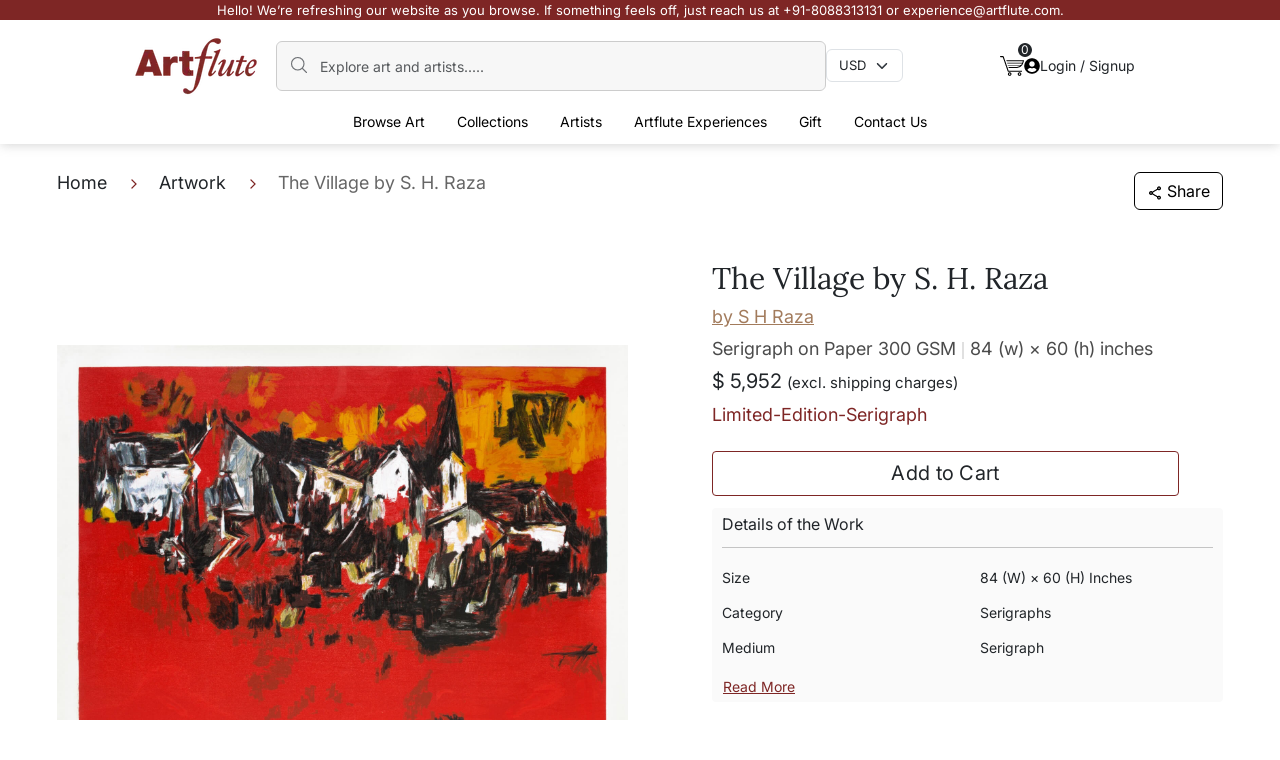

--- FILE ---
content_type: text/html; charset=utf-8
request_url: https://www.artflute.com/artworks/the-village-by-s-h-raza
body_size: 27392
content:
<!DOCTYPE html><html lang="en"><head><meta charSet="utf-8" data-next-head=""/><meta name="viewport" content="width=device-width, initial-scale=1" data-next-head=""/><title data-next-head="">The Village by S. H. Raza by S H Raza | Serigraph Serigraphs</title><meta name="description" content="Buy The Village by S. H. Raza by S H Raza online. Bring home a unique piece of art from a carefully curated collection at ARTFLUTE. Ships Worldwide" data-next-head=""/><link rel="canonical" href="https://www.artflute.com/artworks/the-village-by-s-h-raza" data-next-head=""/><meta name="apple-touch-fullscreen" content="yes" data-next-head=""/><meta name="apple-mobile-web-app-status-bar-style" content="black-translucent" data-next-head=""/><link rel="icon" href="https://www.artflute.com/favicon.jpg" data-next-head=""/><meta property="og:title" content="The Village by S. H. Raza | S H Raza" data-next-head=""/><meta property="og:description" content="Buy The Village by S. H. Raza by S H Raza online. Bring home a unique piece of art from a carefully curated collection at ARTFLUTE. Ships Worldwide" data-next-head=""/><meta property="og:type" content="product" data-next-head=""/><meta property="og:url" content="https://www.artflute.com/artworks/the-village-by-s-h-raza" data-next-head=""/><meta property="og:image" content="https://s3.ap-southeast-1.amazonaws.com/art-flute-media/artworks/artwork-/thumbnail/compressed/09_06_22_09_29_57_TheVillagebyS.H.Raza2.jpg" data-next-head=""/><meta property="og:site_name" content="Artflute" data-next-head=""/><meta property="og:image:width" content="1200" data-next-head=""/><meta property="og:image:height" content="630" data-next-head=""/><link data-next-font="" rel="preconnect" href="/" crossorigin="anonymous"/><link rel="preload" href="/_next/static/css/931096d99dde67bc.css" as="style"/><link rel="preload" href="/_next/static/css/bb0790f4482fd531.css" as="style"/><link rel="preload" href="/_next/static/css/054bfe901413f864.css" as="style"/><link rel="preload" as="image" imageSrcSet="/_next/image?url=%2F_next%2Fstatic%2Fmedia%2Fwhatsappsym.2ff0f05b.jpeg&amp;w=48&amp;q=75 1x, /_next/image?url=%2F_next%2Fstatic%2Fmedia%2Fwhatsappsym.2ff0f05b.jpeg&amp;w=96&amp;q=75 2x" data-next-head=""/><link rel="stylesheet" href="/_next/static/css/931096d99dde67bc.css" data-n-g=""/><link rel="stylesheet" href="/_next/static/css/bb0790f4482fd531.css" data-n-p=""/><link rel="stylesheet" href="/_next/static/css/054bfe901413f864.css" data-n-p=""/><noscript data-n-css=""></noscript><script defer="" noModule="" src="/_next/static/chunks/polyfills-42372ed130431b0a.js"></script><script src="/_next/static/chunks/webpack-2da1769ff35eb1ed.js" defer=""></script><script src="/_next/static/chunks/framework-32492dd9c4fc5870.js" defer=""></script><script src="/_next/static/chunks/main-def80c209c8c0ffd.js" defer=""></script><script src="/_next/static/chunks/pages/_app-55666780ec70c0b0.js" defer=""></script><script src="/_next/static/chunks/850-c60bf32776bfcdca.js" defer=""></script><script src="/_next/static/chunks/9357-6dc9799aceda0601.js" defer=""></script><script src="/_next/static/chunks/5866-45a5c8097ce89f12.js" defer=""></script><script src="/_next/static/chunks/2986-dd03ad118803d670.js" defer=""></script><script src="/_next/static/chunks/pages/artworks/%5Bslug%5D-110299355c9b1c92.js" defer=""></script><script src="/_next/static/uFZ8yZQfluUtMnOdB-zZI/_buildManifest.js" defer=""></script><script src="/_next/static/uFZ8yZQfluUtMnOdB-zZI/_ssgManifest.js" defer=""></script></head><body><link rel="preload" as="image" imageSrcSet="/_next/image?url=%2F_next%2Fstatic%2Fmedia%2Fwhatsappsym.2ff0f05b.jpeg&amp;w=48&amp;q=75 1x, /_next/image?url=%2F_next%2Fstatic%2Fmedia%2Fwhatsappsym.2ff0f05b.jpeg&amp;w=96&amp;q=75 2x"/><div id="__next"><header class="Header_header__zJwrl header "><div class="Header_redMessage__Yl5NW"><p class="Header_desktopText__eQkbT">Hello! We’re refreshing our website as you browse. If something feels off, just reach us at +91-8088313131 or experience@artflute.com.</p><p class="Header_mobileText__3u2_j">Reach out to us on +91-8088-313131 or experience@artflute.com if you face any issues.</p></div><nav class="Header_NavBar__Da5kf navbar navbar-expand-lg navbar-light"><div class="Header_headerContainer__7chxG  container"><div class="Header_mx1016__6qR5H d-flex align-items-center"><a href="https://www.artflute.com/" class="Header_Logo__KFkQo  navbar-brand"> <img alt="logo" loading="lazy" width="125" height="55" decoding="async" data-nimg="1" style="color:transparent" srcSet="/_next/image?url=%2F_next%2Fstatic%2Fmedia%2Flogo.0d427422.png&amp;w=128&amp;q=75 1x, /_next/image?url=%2F_next%2Fstatic%2Fmedia%2Flogo.0d427422.png&amp;w=256&amp;q=75 2x" src="/_next/image?url=%2F_next%2Fstatic%2Fmedia%2Flogo.0d427422.png&amp;w=256&amp;q=75"/> </a><div class="w-100 d-flex align-items-center gap-3"><div class="Header_headerSearch__snj_0"><img alt="searchIcon" loading="lazy" width="20" height="20" decoding="async" data-nimg="1" class="Header_search__Uyz5B" style="color:transparent" src="/_next/static/media/search.ab4608a1.svg"/><input placeholder="Explore art and artists....." type="search" class="Header_formControl__zTocL form-control" value=""/></div><div class="undefined headerSelect"><select aria-label="Currency select" style="font-size:13px" class="undefined f form-select"><option value="INR">INR</option><option value="USD" selected="">USD</option></select></div></div><div class="d-flex gap-4 align-items-center"><div class="Header_cart__4SvX_ position-relative"><a href="https://www.artflute.com/cart"> <img alt="cart" loading="lazy" width="24" height="24" decoding="async" data-nimg="1" style="color:transparent" src="/_next/static/media/cart.36332b1b.svg"/> </a><span class="Header_cartCount__IjyII">0</span></div><div class="Header_desktopsignin__GEMIw"><div class="Header_sigin__Wfr6Y "><button type="button" class="btn btn-primary"><img alt="profile" loading="lazy" width="16" height="16" decoding="async" data-nimg="1" style="color:transparent" src="/_next/static/media/profile.ba55e608.svg"/> <!-- -->Login / Signup</button></div></div></div></div><div class="d-flex align-items-center gap-3"><div class="Header_mobilecart__VSAlA position-relative"><a href="https://www.artflute.com/cart"> <img alt="cart" loading="lazy" width="24" height="24" decoding="async" data-nimg="1" style="color:transparent" src="/_next/static/media/cart.36332b1b.svg"/> </a><span class="Header_cartCount__IjyII">0</span></div><button type="button" class="Header_mobileSearch__D2303 btn btn-primary"> <img alt="search" loading="lazy" width="20" height="20" decoding="async" data-nimg="1" style="color:transparent" src="/_next/static/media/search.ab4608a1.svg"/> </button><button aria-controls="basic-navbar-nav" type="button" aria-label="Toggle navigation" class="navbar-toggler collapsed"><span class="navbar-toggler-icon"></span></button><div class="navbar-collapse collapse" id="basic-navbar-nav"><div class="mx-auto headerDropdowns mt-2 navbar-nav"><div class="mobileMenuHead"><div class="d-flex justify-content-between"><a href="#home" class="navbar-brand"> <img alt="logo" loading="lazy" width="75" height="40" decoding="async" data-nimg="1" style="color:transparent" srcSet="/_next/image?url=%2F_next%2Fstatic%2Fmedia%2Flogo.0d427422.png&amp;w=96&amp;q=75 1x, /_next/image?url=%2F_next%2Fstatic%2Fmedia%2Flogo.0d427422.png&amp;w=256&amp;q=75 2x" src="/_next/image?url=%2F_next%2Fstatic%2Fmedia%2Flogo.0d427422.png&amp;w=256&amp;q=75"/> </a><button aria-controls="basic-navbar-nav" type="button" aria-label="Toggle navigation" class="navbar-toggler collapsed"><span class="navbar-toggler-icon"></span></button></div></div><div class="mobileCurrency justify-content-between align-items-center mt-4 mb-4"><p class="currency">Currency</p><div class="Header_mobileheaderSelect__wMJHa headerSelect d-flex justify-content-between "><select aria-label="Currency select" style="font-size:13px" class="undefined f form-select"><option value="INR">INR</option><option value="USD" selected="">USD</option></select></div></div><div class="Header_BrowseArts__jH0cZ hoverDropdown position-relative "><button type="button" class="dropdownBtn btn btn-primary">Browse Art<!-- --> <img alt="arrow" loading="lazy" width="20" height="20" decoding="async" data-nimg="1" style="color:transparent" src="/_next/static/media/right-circle-arrow.24091abd.svg"/></button><div class="Header_dropdownMenuGap__glOXx dropdownMenuGap"><div class="mobileMenuSubHead"><div class="d-flex align-items-center gap-2"><img alt="arrow" loading="lazy" width="20" height="20" decoding="async" data-nimg="1" class="leftArrow" style="color:transparent" src="/_next/static/media/right-circle-arrow.24091abd.svg"/><p class="mobileMenuTitle">Browse Arts</p></div></div><ul class="Header_BrowseArtsOptions__2BBsT dropdownMenus"><li><a href="https://www.artflute.com/artworks/all">All Artworks</a></li><li><a href="https://www.artflute.com/artworks/originals">Paintings</a></li><li><a href="https://www.artflute.com/artworks/sculptures">Sculptures</a></li><li><a href="https://www.artflute.com/artworks/serigraphs">Serigraphs</a></li><li><a href="https://www.artflute.com/artworks/affordable-art">Affordable</a></li></ul></div></div><div class="Header_Collections__BLSd4 hoverDropdown position-relative "><button type="button" class="dropdownBtn btn btn-primary"><a class="ddBlock" style="color:inherit;text-decoration:none" href="https://www.artflute.com/collections">Collections<!-- --> </a><p class="mobileMenuTitle ddNone ">Collections</p><img alt="arrow" loading="lazy" width="20" height="20" decoding="async" data-nimg="1" style="color:transparent" src="/_next/static/media/right-circle-arrow.24091abd.svg"/></button><div class="Header_dropdownMenuGap__glOXx dropdownMenuGap"><div class="mobileMenuSubHead"><div class="d-flex align-items-center gap-2"><img alt="arrow" loading="lazy" width="20" height="20" decoding="async" data-nimg="1" class="leftArrow" style="color:transparent" src="/_next/static/media/right-circle-arrow.24091abd.svg"/><p class="mobileMenuTitle">Collections</p></div></div><div class="Header_CollectionsOptions__Nu9Sh dropdownMenus"><div><p>POPULAR COLLECTIONS</p><ul class="row mb-2 ps-0"><li class="col-4"><a href="https://www.artflute.com/collections/quiet-legends-in-the-making">Quiet Legends in the Making</a></li><li class="col-4"><a href="https://www.artflute.com/collections/abstract-art">Abstract Art Paintings</a></li><li class="col-4"><a href="https://www.artflute.com/collections/mythology-inspired">Mythology Inspired</a></li><li class="col-4"><a href="https://www.artflute.com/collections/new-releases">New Releases</a></li><li class="col-4"><a href="https://www.artflute.com/collections/nature-paintings">Nature Paintings</a></li><li class="col-4"><a href="https://www.artflute.com/collections/varanasi-paintings">Varanasi Paintings</a></li><li class="col-4"><a href="https://www.artflute.com/collections/pichwai-paintings">Pichwai Paintings</a></li></ul></div><div><p>COLLECTIONS BY PRICE</p><ul class="row mb-2 ps-0"><li class="col-4"><a href="https://www.artflute.com/collections/opulent-treasures">Opulent Treasures - Works Above Rs 5 Lakh </a></li><li class="col-4"><a href="https://www.artflute.com/collections/premier-collection">Premier Collection - Between Rs 2- 5 Lakh</a></li><li class="col-4"><a href="https://www.artflute.com/collections/signature-selections">Signature Selections - Between Rs 1- 2 Lakh</a></li><li class="col-4"><a href="https://www.artflute.com/collections/value-finds">Value Finds - Works Under Rs 1 Lakh</a></li><li class="col-4"><a href="https://www.artflute.com/collections/art-for-everyone">Art for Everyone - Works Under Rs 50,000</a></li><li class="col-4"><a href="https://www.artflute.com/collections/serigraphs-under-50">Serigraphs under 50 </a></li></ul></div><div><p>CURATED BY ARTFLUTE</p><ul class="row mb-2 ps-0"><li class="col-4"><a href="https://www.artflute.com/collections/reinventing-traditions-2024">Reinventing Traditions</a></li><li class="col-4"><a href="https://www.artflute.com/collections/a-small-affair">A Small Affair</a></li><li class="col-4"><a href="https://www.artflute.com/collections/muse-moods-and-memories">Muse, Moods &amp; Memories</a></li><li class="col-4"><a href="https://www.artflute.com/collections/a-vision-of-the-feminine">A Vision of the Feminine</a></li><li class="col-4"><a href="https://www.artflute.com/collections/muse-letter-homeward-bound">Muse Letter - Homeward Bound </a></li><li class="col-4"><a href="https://www.artflute.com/collections/traveling-memories">Traveling Memories</a></li></ul></div><a class="viewAllCTA" href="https://www.artflute.com/collections">View All Collections</a></div></div></div><div class="Header_Artists__utELH hoverDropdown position-relative "><button type="button" class="dropdownBtn btn btn-primary"><a class=" ddBlock" style="color:inherit;text-decoration:none" href="https://www.artflute.com/artists">Artists<!-- --> </a><p class="mobileMenuTitle ddNone ">Artists</p><img alt="arrow" loading="lazy" width="20" height="20" decoding="async" data-nimg="1" style="color:transparent" src="/_next/static/media/right-circle-arrow.24091abd.svg"/></button><div class="Header_dropdownMenuGap__glOXx dropdownMenuGap"><div class="mobileMenuSubHead"><div class="d-flex align-items-center gap-2"><img alt="arrow" loading="lazy" width="20" height="20" decoding="async" data-nimg="1" class="leftArrow" style="color:transparent" src="/_next/static/media/right-circle-arrow.24091abd.svg"/><p class="mobileMenuTitle">Artists</p></div></div><div class="Header_ArtistsOptions__1BSkq dropdownMenus"><div><p>MASTER ARTISTS</p><ul class="row mb-2 ps-0"><li class="col-4"><a href="https://www.artflute.com/artists/seema-kohli">Seema Kohli</a></li><li class="col-4"><a href="https://www.artflute.com/artists/s-h-raza">S H Raza</a></li><li class="col-4"><a href="https://www.artflute.com/artists/thota-vaikuntam">Thota Vaikuntam</a></li><li class="col-4"><a href="https://www.artflute.com/artists/m-f-husain">M.F. Husain</a></li><li class="col-4"><a href="https://www.artflute.com/artists/jehangir-sabavala">Jehangir  Sabavala</a></li><li class="col-4"><a href="https://www.artflute.com/artists/jogen-chowdhury">Jogen  Chowdhury</a></li><li class="col-4"><a href="https://www.artflute.com/artists/lalu-prasad-shaw">Lalu Prasad Shaw </a></li><li class="col-4"><a href="https://www.artflute.com/artists/sakti-burman">Sakti  Burman</a></li><li class="col-4"><a href="https://www.artflute.com/artists/jyothi-bhatt">Jyothi Bhatt</a></li></ul></div><div><p>ACCLAIMED ARTISTS</p><ul class="row mb-2 ps-0"><li class="col-4"><a href="https://www.artflute.com/artists/anuradha-thakur">Anuradha Thakur</a></li><li class="col-4"><a href="https://www.artflute.com/artists/dinkar-jadhav">Dinkar  Jadhav</a></li><li class="col-4"><a href="https://www.artflute.com/artists/sachin-sagare">Sachin Sagare</a></li><li class="col-4"><a href="https://www.artflute.com/artists/hanumantha-rao-devulapalli">H R Devulapalli</a></li><li class="col-4"><a href="https://www.artflute.com/artists/kandi-narsimlu">Kandi Narsimlu</a></li><li class="col-4"><a href="https://www.artflute.com/artists/amol-pawar">Amol Pawar</a></li><li class="col-4"><a href="https://www.artflute.com/artists/laxman-aelay">Laxman  Aelay</a></li><li class="col-4"><a href="https://www.artflute.com/artists/yograj-verma">Yograj  Verma</a></li><li class="col-4"><a href="https://www.artflute.com/artists/jagannath-paul">Jagannath Paul</a></li></ul></div><div><p>POPULAR ARTISTS</p><ul class="row mb-2 ps-0"><li class="col-4"><a href="https://www.artflute.com/artists/varsha-kharatmal">Varsha  Kharatmal</a></li><li class="col-4"><a href="https://www.artflute.com/artists/anupam-pal">Anupam  Pal</a></li><li class="col-4"><a href="https://www.artflute.com/artists/ananda-das">Ananda Das</a></li><li class="col-4"><a href="https://www.artflute.com/artists/iruvan-karunakaran">Iruvan Karunakaran</a></li><li class="col-4"><a href="https://www.artflute.com/artists/ekta-sharma">Ekta Sharma</a></li><li class="col-4"><a href="https://www.artflute.com/artists/swati-kale">Swati Kale</a></li><li class="col-4"><a href="https://www.artflute.com/artists/ashif-hossain">Ashif Hossain</a></li><li class="col-4"><a href="https://www.artflute.com/artists/kandan-g">Kandan  G</a></li><li class="col-4"><a href="https://www.artflute.com/artists/sachin-kharat">Sachin Kharat</a></li></ul></div><a class="viewAllCTA" href="https://www.artflute.com/artists">View All Artists</a></div></div></div><div class="Header_ArtfluteExperiences__ijCxy hoverDropdown position-relative "><button type="button" class="dropdownBtn btn btn-primary">Artflute Experiences<!-- --> <img alt="arrow" loading="lazy" width="20" height="20" decoding="async" data-nimg="1" style="color:transparent" src="/_next/static/media/right-circle-arrow.24091abd.svg"/></button><div class="Header_dropdownMenuGap__glOXx dropdownMenuGap"><div class="mobileMenuSubHead"><div class="d-flex align-items-center gap-2"><img alt="arrow" loading="lazy" width="20" height="20" decoding="async" data-nimg="1" class="leftArrow" style="color:transparent" src="/_next/static/media/right-circle-arrow.24091abd.svg"/><p class="mobileMenuTitle">Artflute Experiences</p></div></div><ul class="Header_ArtfluteExperiencesOptions__Nyo3a dropdownMenus"><li><a href="https://www.artflute.com/for-collectors">For Collectors</a></li><li><a href="https://www.artflute.com/for-home">For Home</a></li><li><a href="https://www.artflute.com/for-business">For Partner</a></li></ul></div></div><div class="Header_Gift__OIlQP hoverDropdown position-relative "><button type="button" class="dropdownBtn btn btn-primary">Gift<!-- --> <img alt="arrow" loading="lazy" width="20" height="20" decoding="async" data-nimg="1" style="color:transparent" src="/_next/static/media/right-circle-arrow.24091abd.svg"/></button><div class="Header_dropdownMenuGap__glOXx dropdownMenuGap"><div class="mobileMenuSubHead"><div class="d-flex align-items-center gap-2"><img alt="arrow" loading="lazy" width="20" height="20" decoding="async" data-nimg="1" class="leftArrow" style="color:transparent" src="/_next/static/media/right-circle-arrow.24091abd.svg"/><p class="mobileMenuTitle">Gift</p></div></div><ul class="Header_GiftOptions__R1aXz dropdownMenus"><li><a href="https://www.artflute.com/collections/for-her">For Her</a></li><li><a href="https://www.artflute.com/collections/for-him">For Him</a></li><li><a href="https://www.artflute.com/collections/a-small-affair">A Small Affair</a></li><li><a href="https://www.artflute.com/collections/50-under-50">50 under 50</a></li><li><a href="https://www.artflute.com/collections/milestone-birthdays">Mildstone Birthdays</a></li></ul></div></div><div class="undefined hoverDropdown position-relative"><a class="dropdownBtn" href="https://www.artflute.com/art-advisory">Contact Us</a></div><div class="Header_mobileSigin__J7MUj "><div><button type="button" class="btn_red btn btn-primary">Login / SignUp</button></div></div></div></div></div></div><div class="Header_mobilesearchMenu__XDRXG "><div class="mobileMenuHead mb-4"><div class="d-flex justify-content-between align-items-center"><a href="#home" class="navbar-brand"> <img alt="logo" loading="lazy" width="75" height="40" decoding="async" data-nimg="1" style="color:transparent" srcSet="/_next/image?url=%2F_next%2Fstatic%2Fmedia%2Flogo.0d427422.png&amp;w=96&amp;q=75 1x, /_next/image?url=%2F_next%2Fstatic%2Fmedia%2Flogo.0d427422.png&amp;w=256&amp;q=75 2x" src="/_next/image?url=%2F_next%2Fstatic%2Fmedia%2Flogo.0d427422.png&amp;w=256&amp;q=75"/> </a><img alt="close" loading="lazy" width="16" height="16" decoding="async" data-nimg="1" class="Header_closse__LarFU" style="color:transparent" src="/_next/static/media/close.7b6c43bd.svg"/></div></div><div class="Header_headerSearch__snj_0"><img alt="searchIcon" loading="lazy" width="20" height="20" decoding="async" data-nimg="1" class="Header_search__Uyz5B" style="color:transparent" src="/_next/static/media/search.ab4608a1.svg"/><input placeholder="Explore art and artists....." type="search" class="Header_formControl__zTocL form-control" value=""/></div></div></nav></header><main><noscript><iframe src="https://www.googletagmanager.com/ns.html?id=GTM-K29672M" height="0" width="0" style="display:none;visibility:hidden"></iframe></noscript><div><div class="mt-md-4 mt-3 container"><div class="d-flex justify-content-between align-items-center"><div class="mobileBread"><div><nav aria-label="breadcrumb" class="Breadcrumbs_CustomBreadcrumbs__kJn5o"><ol class="breadcrumb"><li class="breadcrumb-item"><a href="https://www.artflute.com/">Home</a></li><li class="breadcrumb-item"><a href="https://www.artflute.com/artworks/all">Artwork</a></li><li class="breadcrumb-item active" aria-current="page">The Village by S. H. Raza</li></ol></nav></div></div><div class="mobileShare"><button type="button" class="undefined shareCta btn btn-primary"><img alt="share" loading="lazy" width="16" height="16" decoding="async" data-nimg="1" class="ArtWorkDetails_imght60px__HFdrV" style="color:transparent" src="/_next/static/media/shareImg.4f5b1d09.svg"/> <!-- -->Share</button></div></div></div><section class="ArtWorkDetails_artWorkDetailsBanner__zPEv_ pt-md-5 pt-4"><div class="container"><div class="row"><div class="col-md-6"><div class="slick-slider ArtWorkDetails_imageSlider__Usu3y mb-3 mb-md-0 slick-initialized"><div class="slick-list"><div class="slick-track" style="width:100%;left:0%"><div data-index="0" class="slick-slide slick-active slick-current" tabindex="-1" aria-hidden="false" style="outline:none;width:100%"><div><div tabindex="-1" style="width:100%;display:inline-block"><a href="https://s3.ap-southeast-1.amazonaws.com/art-flute-media/artworks/artwork-/thumbnail/compressed/09_06_22_09_29_57_TheVillagebyS.H.Raza2.jpg" data-fancybox="gallery" data-caption="The Village by S. H. Raza by S H Raza"><img alt="The Village by S. H. Raza by S H Raza" loading="lazy" width="714" height="578" decoding="async" data-nimg="1" class="ArtWorkDetails_imght500__PNPWY img-fluid w-100" style="color:transparent;cursor:pointer" src="https://s3.ap-southeast-1.amazonaws.com/art-flute-media/artworks/artwork-/thumbnail/compressed/09_06_22_09_29_57_TheVillagebyS.H.Raza2.jpg"/></a></div></div></div></div></div></div><div class="d-flex justify-content-between mt-md-3 mb-3 mb-md-0"><button type="button" class="ArtWorkDetails_zoom__FBdG9 btn btn-primary"><img alt="" loading="lazy" width="16" height="16" decoding="async" data-nimg="1" class="me-2" style="color:transparent" src="/_next/static/media/zoom.b672ada7.svg"/><span class="d-md-inline d-none">Zoom in for Details</span></button><button type="button" class="ArtWorkDetails_zoom__FBdG9 btn btn-primary"><img alt="" loading="lazy" width="16" height="16" decoding="async" data-nimg="1" class="me-2" style="color:transparent" src="/_next/static/media/cameraImg.432984f4.svg"/>Request More Pictures</button><button type="button" class="ArtWorkDetails_zoom__FBdG9 btn btn-primary"><img alt="" loading="lazy" width="16" height="16" decoding="async" data-nimg="1" class="me-2" style="color:transparent" src="/_next/static/media/blackHeart.13cd9cc5.svg"/> <span class="d-md-inline d-none">Add to favourite</span></button></div></div><div class="col-md-6"><div class="ArtWorkDetails_ms5__ouBLA"><h1>The Village by S. H. Raza<!-- --> </h1><a class="ArtWorkDetails_artistName__58JsC" href="https://www.artflute.com/artists/s-h-raza">by <!-- -->S H Raza</a><p class="ArtWorkDetails_artMediaType__BjhIF"><span class="ArtWorkDetails_artMedium__m636s">Serigraph on Paper 300 GSM</span><span class="ArtWorkDetails_artSize__nmkgB">84 (w) × 60 (h)<!-- --> <!-- -->inches</span></p><p class="ArtWorkDetails_artPrice__zSGF8">$ 5,952<!-- --> <span class="ArtWorkDetails_artPriceSpan__Z2SPi">(excl. shipping charges)</span></p><p class="ArtWorkDetails_artworkDesc__P3tEC">Limited-Edition-Serigraph</p><div class="mobileSticky"><a class="ArtWorkDetails_phonebtn__483Uq" href="tel:+918088313131"><img alt="Phone" loading="lazy" width="30" height="30" decoding="async" data-nimg="1" class="me-2" style="color:transparent" src="/_next/static/media/callbtn.9427bb3a.svg"/></a><button type="button" class="ArtWorkDetails_addToCart__op0Ly  btn btn-primary">Add to Cart</button></div><div class="ArtWorkDetails_greyCard__CZPOZ"><p class="ArtWorkDetails_deatilsWork__6NcD4">Details of the Work</p><div class="d-md-none"><div class="mb-3 row"><div class="col-5"><p class="ArtWorkDetails_detailLabel__Oaw_p">Size</p></div><div class="col-7"><p class="ArtWorkDetails_artPieceSize__YIVMp">84 (w) × 60 (h) inches</p></div></div><div class="mb-3 row"><div class="col-5"><p class="ArtWorkDetails_detailLabel__Oaw_p">Category</p></div><div class="col-7"><p class="ArtWorkDetails_artPieceSize__YIVMp">Serigraphs</p></div></div><div class="mb-3 row"><div class="col-5"><p class="ArtWorkDetails_detailLabel__Oaw_p">Medium</p></div><div class="col-7"><p class="ArtWorkDetails_artPieceSize__YIVMp">Serigraph</p></div></div><div class="mb-3 row"><div class="col-5"><p class="ArtWorkDetails_detailLabel__Oaw_p">Shipped as </p></div><div class="col-7"><p class="ArtWorkDetails_artPieceSize__YIVMp">Rolled</p></div></div><div class="mb-3 row"><div class="col-5"><p class="ArtWorkDetails_detailLabel__Oaw_p">Surface</p></div><div class="col-7"><p class="ArtWorkDetails_artPieceSize__YIVMp">Paper 300 GSM</p></div></div><div class="mb-3 row"><div class="col-5"><p class="ArtWorkDetails_detailLabel__Oaw_p">Signature</p></div><div class="col-7"><p class="ArtWorkDetails_artPieceSize__YIVMp">Hand signed by the artist (in English), Bottom-Right</p></div></div><div class="mb-3 row"><div class="col-5"><p class="ArtWorkDetails_detailLabel__Oaw_p">Year Released</p></div><div class="col-7"><p class="ArtWorkDetails_artPieceSize__YIVMp">2011</p></div></div><div class="mb-3 row"><div class="col-5"><p class="ArtWorkDetails_detailLabel__Oaw_p">Colors</p></div><div class="col-7"><p class="ArtWorkDetails_artPieceSize__YIVMp">18</p></div></div><div class="mb-3 row"><div class="col-5"><p class="ArtWorkDetails_detailLabel__Oaw_p">Edition Size</p></div><div class="col-7"><p class="ArtWorkDetails_artPieceSize__YIVMp">100</p></div></div><div class="mb-3 row"><div class="col-5"><p class="ArtWorkDetails_detailLabel__Oaw_p">Timelines</p></div><div class="col-7"><p class="ArtWorkDetails_artPieceSize__YIVMp">IND: 7–10 Working Days</p><p class="ArtWorkDetails_artPieceSize__YIVMp">INTL: 10–15 Working Days</p></div></div></div><div class="d-none d-md-block"><div class="mb-3 row"><div class="col-md-6"><p class="ArtWorkDetails_detailLabel__Oaw_p">Size</p></div><div class="col-md-6"><p class="ArtWorkDetails_artPieceSize__YIVMp">84 (w) × 60 (h) inches</p></div></div><div class="mb-3 row"><div class="col-md-6"><p class="ArtWorkDetails_detailLabel__Oaw_p">Category</p></div><div class="col-md-6"><p class="ArtWorkDetails_artPieceSize__YIVMp">Serigraphs</p></div></div><div class="mb-3 row"><div class="col-md-6"><p class="ArtWorkDetails_detailLabel__Oaw_p">Medium</p></div><div class="col-md-6"><p class="ArtWorkDetails_artPieceSize__YIVMp">Serigraph</p></div></div><button type="button" class="ArtWorkDetails_readMoreBtn__YH6Eq btn btn-link">Read More</button></div></div><div class="ArtWorkDetails_needHelpCard__1D9d2"><div class="d-flex justify-content-between align-items-center" style="cursor:pointer"><p class="ArtWorkDetails_needHelp__CIdrK mb=0">Need Help?</p><span class="ArtWorkDetails_toggleIcon__3Ml7i">+</span></div></div></div></div></div></div></section><section class="ArtWorkDetails_aboutArtwork__Vr0RL"><div class="container"><h2> <!-- -->About The Artwork<!-- --> </h2><p><ul>
  <li>Limited Edition Serigraph printed in 18 colors on archival paper.</li>
  <li>This serigraph was published in an edition size of 100. This item will be 
shipped unframed, in a roll. The paper size is 60 x 84 inches, image size 
is 54 x 78 inches.</li>
  <li> The print is signed by the artist and comes with a 
certificate of authenticity.</li>
</ul>
<p>
The image of Raza’s work after 1953 is difficult to define. His paintings still showed houses, trees, spires and other elements of landscape emerging out of colours, which are their true essence. During this period the subject was irrelevant but the image persisted, creating the experience of the scene only using colours in gestural brushwork. Here the artist suggests a French provincial town bathed in sunlight, with few white houses, discernible against the vegetation on the slope against the red background. Through its burning red sky and autumnal colours sparsely spread across the entire work, it tells of new spontaneity and raw energy and style informing the influence of French Expressionism. 
</p>

    </p></div></section><section class="ArtWorkDetails_artistDetails__DM9jX"><div class="container"><p class="ArtWorkDetails_artistTittle__R25Ve">Artist</p><div class="d-flex align-items-center mb-3"><div><img alt="Artist S H Raza" loading="lazy" width="60" height="60" decoding="async" data-nimg="1" class="ArtWorkDetails_imght60px__HFdrV" style="color:transparent" srcSet="/_next/image?url=https%3A%2F%2Fd3qxj82trr8cp9.cloudfront.net%2Fprofilepic%2F20_01_22_05_S_H_S%2520H%2520Raza%25202%2520-%2520Copy.jpg&amp;w=64&amp;q=75 1x, /_next/image?url=https%3A%2F%2Fd3qxj82trr8cp9.cloudfront.net%2Fprofilepic%2F20_01_22_05_S_H_S%2520H%2520Raza%25202%2520-%2520Copy.jpg&amp;w=128&amp;q=75 2x" src="/_next/image?url=https%3A%2F%2Fd3qxj82trr8cp9.cloudfront.net%2Fprofilepic%2F20_01_22_05_S_H_S%2520H%2520Raza%25202%2520-%2520Copy.jpg&amp;w=128&amp;q=75"/></div><div class="ms-3"><p class="ArtWorkDetails_artistName__58JsC">S H Raza</p><p class="ArtWorkDetails_artistDesig__lFFLt">Contemporary Artist</p></div></div><div class="ArtWorkDetails_artistDesc__DqhwP"><p>Sayed Haider Raza, a renowned 20th-century painter born in 1922 in Madhya Pradesh, India, found inspiration in his childhood memories of the dense forests and vibrant village life. As a founding member of the Progressive Artists Group, he embraced modern Indian art rooted in cultural heritage. Moving to France in 1950, he studied at École Nationale supérieure des Beaux-Arts, eventually settling in Paris. Raza's art, characterized by primary colors and abstract forms, explored cosmological concepts and geometric patterns. <br><br>   His accolades included the Prix de la critique, Padma Shri, Lalit Kala Akademi Fellowship, Padma Bhushan, Padma Vibhushan, and Commandeur de la Legion d'honneur. Raza established the Raza Foundation to promote Indian art and culture, supporting emerging artists and organizing exhibitions. Despite his wife's passing, he continued painting passionately until he died in 2016. The Centre Pompidou hosted a retrospective exhibition of Raza's works, titled "Raza: The Fullness of Abstraction," showcasing his renowned pieces alongside photographs and documents, marking a significant showcase of his life's work in France.<br>  Explore <a href="https://www.artflute.com/blog/rediscovering-the-s-h-raza-artwork-a-journey-through-10-intriguing-masterpieces">Raza's journey with 10 of his iconic works</a><br>  and browse through the works of other master artists like <a href="https://www.artflute.com/artists/m-f-husain">M. F Husain</a>, <a href="https://www.artflute.com/artists/thota-vaikuntam">Thota Vaikuntam</a>  and <a href="https://www.artflute.com/artists/jehangir-sabavala">Jehangir Sabavala</a>.</p><a class="ArtWorkDetails_knowMore__qLE76" href="https://www.artflute.com/artists/s-h-raza">Know More</a></div></div></section><section class="FaqSection_faqSection__Bh14Y"><div class="container"><div class="FaqSection_accordion__K7J3f"><div class="FaqSection_accordionItem__rA6os"><div class="FaqSection_accordionHeader__s_jKb"><h2>FAQS About Serigraphs</h2><span class=""><img alt="open" loading="lazy" width="24" height="24" decoding="async" data-nimg="1" class="FaqSection_plusimg__rEiiy" style="color:transparent" src="/_next/static/media/plus.2061da59.svg"/><img alt="close" loading="lazy" width="24" height="24" decoding="async" data-nimg="1" class="FaqSection_minusimg__NA4iU" style="color:transparent" src="/_next/static/media/minus.8cdf116e.svg"/></span></div><div class="FaqSection_accordionBody__AMnzs "><div class="FaqSection_faqsCard__M7gm_"><div><div style="margin-bottom:20px"><ul style="list-style-type:disc"><li><h3>What is a Serigraph?</h3></li></ul><ul><li>Serigraph is an artwork created by the process of Serigraphy, a silk-screen printing method.</li></ul></div><div style="margin-bottom:20px"><ul style="list-style-type:disc"><li><h3>Are they originals or prints?</h3></li></ul><ul><li>A serigraph is a limited edition fine art print, made even more exclusive by the artist&#x27;s direct involvement in its creation and hand-signed authentication. The manual nature of the process ensures subtle variations within the edition, making each piece truly unique.</li></ul></div><div style="margin-bottom:20px"><ul style="list-style-type:disc"><li><h3>How is the process of Serigraphy different from regular print? How is this different from the original work of the artist?</h3></li></ul><ul><li>Serigraphy often involves a close collaboration between an artist and a printmaker. The original artwork is separated into several layers, and stencils are created for each color. These stencils are used to apply the colors individually in a multi-step process.</li><li>The printmaker meticulously ensures the colors align with the original artwork. Initial drafts result in artist proofs, which the artist reviews, often suggesting changes. Through this iterative process, the artist and printmaker refine the work until a final artist proof is approved. With the approval, the print run begins. Finally, the artist inspects, signs, and numbers each completed print.</li></ul></div><div style="margin-bottom:20px"><ul style="list-style-type:disc"><li><h3>Why should I buy serigraphs?</h3></li></ul><ul><li>Serigraphs in India gained popularity when M.F. Husain collaborated with Print Makers to create his Ashta Vinayak series. His goal was to make his art more accessible to the general public. Raja Ravi Varma, with a similar vision (and 50 years before Husain), started a lithography press, using another print-making method to create his works. His efforts helped his works reach countless Indian households, transcending the confines of royal patronage.</li><li>At Artflute, we wish to carry this intention forward by curating serigraphs. We aim to offer both first-time and seasoned collectors an affordable and accessible way to acquire works by the senior and master artists they admire. Each of these works is the result of artists &amp; printmakers, engaging in a meticulous process of trial and error to realize the final artwork. When you purchase a serigraph, you&#x27;re not simply acquiring a mass-produced digital print, but a limited edition testament to the collaborative artistry between painter and printmaker.</li><li>Each serigraph also holds the potential to appreciate over time. As editions become scarce, the prices of these serigraphs may increase.</li></ul></div><div style="margin-bottom:20px"><ul style="list-style-type:disc"><li><h3>Why are they priced high even though they are prints?</h3></li></ul><ul><li>Beyond their status as limited edition fine art prints, serigraphs offer several advantages. The handcrafted nature of the serigraphy process and the artist&#x27;s direct involvement contribute to their value. Additionally, serigraphs often reflect the artist&#x27;s current original pricing, making their work accessible at a fraction of the cost.</li></ul></div><div style="margin-bottom:20px"><ul style="list-style-type:disc"><li><h3>Can I see them somewhere?</h3></li></ul><ul><li>We currently do not have any serigraphs available for viewing in person but do watch out because we’re working on making this happen. Meanwhile, we can help you with a live video of the serigraph that captures the details of the work and the texture of the paper. Do reach out to us through any of the channels below:</li><li>Email: experience@artflute.com</li><li>WhatsApp: +91-8310552854 (Recommended for quick responses)</li><li>Call: +91-8088313131 (Recommended for quick responses)</li></ul></div><div style="margin-bottom:20px"><ul style="list-style-type:disc"><li><h3>Will it come with an authenticity certificate? How do I know if this is authentic?</h3></li></ul><ul><li>An authentic serigraph should be numbered and signed by the artist, always look for both these points to ensure a serigraph is authentic. All serigraphs sold on our website are authenticated by us and the serigraph will bear the signature of the artist and edition number. Do feel free to ask us further questions at +91-8310552854</li></ul></div><div style="margin-bottom:20px"><ul style="list-style-type:disc"><li><h3>How will it be shipped to me? How long will it take to reach me?</h3></li></ul><ul><li>In the case of shipments within India, we should be able to deliver the work to you in 7-10 working days.</li><li>In the case of International shipments, it usually takes 10-15 working days. If you are looking for urgent or expedited shipments, reach out to us on any of the channels below:</li><li>Email: experience@artflute.com</li><li>WhatsApp: +91-8310552854 (Recommended for quick responses)</li></ul></div><div style="margin-bottom:20px"><ul style="list-style-type:disc"><li><h3>What are the payment options? How can I buy it?</h3></li></ul><ul><li>We accept all forms of digital payments and our payment methods are secure. We use Razorpay and Payu Payment Gateways. You can place an order on our website and make a payment directly. If you face any issues, reach out to us through any of the channels below:</li><li>Email: experience@artflute.com</li><li>WhatsApp: +91-8310552854 (Recommended for quick responses)</li><li>Call: +91-8088313131 (Recommended for quick responses)</li></ul></div><div style="margin-bottom:20px"><ul style="list-style-type:disc"><li><h3>Where is the signature located?</h3></li></ul><ul><li>The artists usually sign the serigraphs on the bottom left or right but you can refer to the artwork image and the supporting images to find the signature of the artist. If the images do not indicate the signature do reach out to us and we will help you with a picture to confirm the same.</li></ul></div><div style="margin-bottom:20px"><ul style="list-style-type:disc"><li><h3>Can it be made in a larger size?</h3></li></ul><ul><li>Serigraphs are limited edition fine art prints and each artwork in the edition is made to a fixed size. If you have a particular size in mind, do let us know and we will keep you informed if a similar size comes up in the future. You can also explore alternate sizes by the same artist.</li></ul></div><div style="margin-bottom:20px"><ul style="list-style-type:disc"><li><h3>Delivery Charges related (Pricing &amp; Timelines)</h3></li></ul><ul><li>The pricing in INR includes GST and delivery charges for India.For locations outside India, the GST is not applicable and the delivery charges will be additional.</li></ul></div><div style="margin-bottom:20px"><ul style="list-style-type:disc"><li><h3>Will it come framed?</h3></li></ul><ul><li>The serigraphs will be carefully rolled and shipped in a secure tube for optimal protection. Due to the delicate nature of paper, we recommend having your serigraph framed locally with either glass or acrylic once you receive it. Our experience has shown that shipping framed artwork with glass significantly increases the risk of damage, regardless of how meticulously it&#x27;s packed.We can however help you pick a reliable framing partner depending on the city you are located in India.</li></ul></div></div></div></div></div><div class="FaqSection_accordionItem__rA6os"><div class="FaqSection_accordionHeader__s_jKb"><h2>Return policy</h2><span class=""><img alt="open" loading="lazy" width="24" height="24" decoding="async" data-nimg="1" class="FaqSection_plusimg__rEiiy" style="color:transparent" src="/_next/static/media/plus.2061da59.svg"/><img alt="close" loading="lazy" width="24" height="24" decoding="async" data-nimg="1" class="FaqSection_minusimg__NA4iU" style="color:transparent" src="/_next/static/media/minus.8cdf116e.svg"/></span></div><div class="FaqSection_accordionBody__AMnzs "><div class="FaqSection_faqsCard__M7gm_"><div class="FaqSection_serigraphDesc__0uK1R">Sale of Limited Edition Prints are returnable, only in the case of damage. For all return-related queries, drop us an email at experience@artflute.com. In case of returns, we will credit the amount you paid for the artwork into your Artflute exclusive wallet or payment method used.</div><div class="FaqSection_serigraphDesc__0uK1R">Original Works: The sale of original works is final and is not returnable, except in the case of damage. We follow a thorough process of quality checks and packaging to ensure the artworks are safely shipped.</div><div class="FaqSection_serigraphDesc__0uK1R">You are entitled to return the artwork (in case of damage) within 5 days of receipt and the payment will be refunded to you within 15 days from the date of return.</div></div></div></div><div class="FaqSection_accordionItem__rA6os"><div class="FaqSection_accordionHeader__s_jKb"><h2>Care instructions</h2><span class=""><img alt="open" loading="lazy" width="24" height="24" decoding="async" data-nimg="1" class="FaqSection_plusimg__rEiiy" style="color:transparent" src="/_next/static/media/plus.2061da59.svg"/><img alt="close" loading="lazy" width="24" height="24" decoding="async" data-nimg="1" class="FaqSection_minusimg__NA4iU" style="color:transparent" src="/_next/static/media/minus.8cdf116e.svg"/></span></div><div class="FaqSection_accordionBody__AMnzs "><div class="FaqSection_faqsCard__M7gm_"><div class="FaqSection_serigraphDesc__0uK1R">Acrylic Paintings:</div><div class="FaqSection_serigraphDesc__0uK1R">Store paintings in a cool, dry place away from direct sunlight to prevent color fading. Dust gently with a soft, dry cloth or brush to remove surface dirt. Avoid using harsh chemicals or solvents for cleaning, as they may damage the paint. Glass framing is not necessary but can provide added protection. Handle with care to avoid scratching or smudging the surface.</div><div class="FaqSection_serigraphDesc__0uK1R">Watercolor Paintings:</div><div class="FaqSection_serigraphDesc__0uK1R">Avoid direct exposure to sunlight to prevent fading. Frame under glass with UV protection to shield from dust and moisture. Keep away from humid or damp areas to prevent warping. Handle with clean hands or gloves to avoid smudges and stains. Use acid-free materials for mounting and framing to prevent yellowing over time</div><div class="FaqSection_serigraphDesc__0uK1R">Oil Paintings:</div><div class="FaqSection_serigraphDesc__0uK1R">Keep away from direct sunlight and extreme temperatures to prevent cracking or fading. Dust regularly with a soft, dry brush or microfiber cloth. Avoid hanging in areas with high humidity to prevent mold growth. Store paintings upright or flat in a stable environment to prevent damage from shifting.</div><div class="FaqSection_serigraphDesc__0uK1R">Bronze Sculptures:</div><div class="FaqSection_serigraphDesc__0uK1R">Dust regularly with a soft, dry cloth or brush to remove surface dirt. Avoid touching the sculpture with bare hands, as oils from the skin can cause discoloration. Keep away from areas with high humidity or moisture to prevent corrosion. Store in a stable environment to prevent accidental damage or tipping over.</div><div class="FaqSection_serigraphDesc__0uK1R">Fiberglass Sculptures:</div><div class="FaqSection_serigraphDesc__0uK1R">Clean gently with a soft, damp cloth or sponge to remove dirt and grime. Avoid using abrasive cleaners or scrubbing vigorously, as they may scratch the surface. Protect from prolonged exposure to direct sunlight to prevent fading. Store in a dry, cool place when not on display to prevent warping or damage.</div><div class="FaqSection_serigraphDesc__0uK1R">Serigraphs:</div><div class="FaqSection_serigraphDesc__0uK1R">When handling serigraphs, ensure your hands are clean and dry to prevent transferring oils or dirt onto the paper. Store serigraphs flat in a cool, dry, and stable environment to prevent warping or damage. Avoid areas prone to high humidity, temperature fluctuations, or direct sunlight. Frame serigraphs using acid-free materials to prevent yellowing or deterioration over time. Use UV-protective glass or acrylic to shield the artwork from harmful sunlight and dust. Dust the surface of the serigraph gently with a soft, dry brush or microfiber cloth. Avoid using water or cleaning solutions directly on the paper to prevent smudging or damage to the print. Hang serigraphs away from direct sunlight and sources of heat to prevent fading. Choose a stable and secure location for display to minimize the risk of accidental damage.</div></div></div></div><div class="FaqSection_accordionItem__rA6os"><div class="FaqSection_accordionHeader__s_jKb"><h2>Shipping &amp; logistics</h2><span class=""><img alt="open" loading="lazy" width="24" height="24" decoding="async" data-nimg="1" class="FaqSection_plusimg__rEiiy" style="color:transparent" src="/_next/static/media/plus.2061da59.svg"/><img alt="close" loading="lazy" width="24" height="24" decoding="async" data-nimg="1" class="FaqSection_minusimg__NA4iU" style="color:transparent" src="/_next/static/media/minus.8cdf116e.svg"/></span></div><div class="FaqSection_accordionBody__AMnzs "><div class="FaqSection_faqsCard__M7gm_"><div class="FaqSection_serigraphDesc__0uK1R">Shipping charges (Original Artworks):</div><div class="FaqSection_serigraphDesc__0uK1R">Within India (for Artwork shipped rolled): Free Delivery</div><div class="FaqSection_serigraphDesc__0uK1R">Within India (for Artwork shipped stretched, framed, or crated): Additional charges.</div><div class="FaqSection_serigraphDesc__0uK1R">International Shipments: Shipping charges on actuals (depending on your location, size, and weight of the shipment) will be added to your purchase.</div><div class="FaqSection_serigraphDesc__0uK1R">Shipping Charges (Limited Edition Prints):</div><div class="FaqSection_serigraphDesc__0uK1R">Domestic and International Shipments: Free Delivery. Duties if any will be additional and be borne by the customer.</div><div class="FaqSection_serigraphDesc__0uK1R">For Indian Shipments, we use DTDC, who has been our reliable partner over the years.</div><div class="FaqSection_serigraphDesc__0uK1R">For International shipments we ship via FedEx or DHL who are reliable global partners. Duties if any will be additional and be borne by the customer.</div></div></div></div><div class="FaqSection_accordionItem__rA6os"><div class="FaqSection_accordionHeader__s_jKb"><h2>Buyer FAQS</h2><span class=""><img alt="open" loading="lazy" width="24" height="24" decoding="async" data-nimg="1" class="FaqSection_plusimg__rEiiy" style="color:transparent" src="/_next/static/media/plus.2061da59.svg"/><img alt="close" loading="lazy" width="24" height="24" decoding="async" data-nimg="1" class="FaqSection_minusimg__NA4iU" style="color:transparent" src="/_next/static/media/minus.8cdf116e.svg"/></span></div><div class="FaqSection_accordionBody__AMnzs "><div class="FaqSection_faqsCard__M7gm_"><div><div><ul style="list-style:none"><li><h3>How do I know this is an authentic product by the artist?</h3></li></ul><ul><li><p>Every Sale on Artflute will include a Certificate of Authenticity that certifies the authenticity of the product. In the case of Original artwork, the certificates will also be signed by the artist.</p></li></ul></div><div><ul style="list-style:none"><li><h3>Will I get an invoice? And GST credit?</h3></li></ul><ul><li><p>Yes, every sale will be accompanied by an invoice.</p></li></ul></div><div><ul style="list-style:none"><li><h3>Can I negotiate the price of an artwork?</h3></li></ul><ul><li><p>Yes, you can use the Make an Offer feature on the website to negotiate the price of works. But do make an offer that is fair to the artist.</p></li></ul></div><div><ul style="list-style:none"><li><h3>Will I be charged any duties or taxes for my order?</h3></li></ul><ul><li><p>The prices are inclusive of GST when you select Rupee as your currency and are buying art in India. When buying art from outside India, there is no GST applicable and the duties applicable will be decided by the authorities in the destination country. The duties will be borne by you, the customer. While we can hint at the approximate charges, the actual duties charged are out of our control.</p></li></ul></div><div><ul style="list-style:none"><li><h3>What payment methods are accepted?</h3></li></ul><ul><li><p>We accept all forms of digital payments. For other forms of payment do get in touch with us on any of the methods below:</p></li><li><p>Email: experience@artflute.com</p></li><li><p>WhatsApp: +91-8310552854</p></li><li><p>Call: +91-8088313131</p></li></ul></div><div><ul style="list-style:none"><li><h3>Are all artworks signed? Where is it located?</h3></li></ul><ul><li><p>We try to ensure every artwork uploaded by the artist has been signed. And you should also be able to find the signature in the image of the artist uploaded. Note: This may not be applicable in the case of sculptures.</p></li></ul></div><div><ul style="list-style:none"><li><h3>How do I know when new items by artists I like become available?</h3></li></ul><ul><li><p>You can use follow the artists feature or let us know the artists you are interested in and we will keep you posted! You can also sign up to our Whatsapp</p></li><li><p>Newsletter on +91-8310552854</p></li></ul></div><div><ul style="list-style:none"><li><h3>Where do I begin if I want to commission an artwork?</h3></li></ul><ul><li><p>Do let us know the artist you are interested in commissioning a work of and we can work with the artist to help bring your vision to life!</p></li><li><p>Email: experience@artflute.com</p></li><li><p>WhatsApp: +91-8310552854</p></li><li><p>Call: +91-8088313131</p></li><li><p>Feel free to reach out to us via any of the methods above. We&#x27;re here to assist you!</p></li></ul></div><div><ul style="list-style:none"><li><h3>The work I wanted is no longer available - can I commission a similar work?</h3></li></ul><ul><li><p>Absolutely! Do use the ‘SOLD! Set Alert for Similar Work’ button to register your interest.</p></li></ul></div><div><ul style="list-style:none"><li><h3>How is the work shipped out?</h3></li></ul><ul><li><p>Artworks that are marked as ‘Shipped As: Rolled’ will be safely shipped out in a tube. Artworks that are marked as ‘Shipped As: Stretched, Framed or Crate’ will be shipped in a crated box to avoid any kind of damage in transit. These works usually can’t be shipped in a rolled format due to the nature of the work.</p></li></ul></div><div><ul style="list-style:none"><li><h3>Can I combine multiple items into one shipment to lower shipping costs?</h3></li></ul><ul><li><p>Absolutely! We can work out a good shipping price for multiple artworks. Do share the artworks you’re considering with us via any of the methods below: Do let us know the artist you are interested in commissioning a work of and we can work with the artist to help bring your vision to life!</p></li><li><p>Email: experience@artflute.com</p></li><li><p>WhatsApp: +91-8310552854</p></li></ul></div></div></div></div></div></div></div></section><section class="ArtCardSlider_artCardSlider__GBcuk"><div class="container"><div class="d-md-flex justify-content-between align-items-center mb-4 pb-md-3"><div><h2>Other Works You May Like by Artist<!-- --> <br/><span class="ArtCardSlider_artistName__Z7A0F">S H Raza</span></h2></div><div class="d-flex align-items-center justify-content-center justify-content-md-right gap-3 mt-3 mt-md-0"><span>03<!-- --> /<!-- --> <!-- -->10</span><button class="ArtCardSlider_arrowBtn__6F8vp ArtCardSlider_arrowBtnNext__4V_wR" disabled=""><img alt="Previous" loading="lazy" width="16" height="16" decoding="async" data-nimg="1" style="color:transparent" src="/_next/static/media/slickarrownext.bb23dc2e.svg"/></button><button class="ArtCardSlider_arrowBtn__6F8vp undefined"><img alt="Next" loading="lazy" width="16" height="16" decoding="async" data-nimg="1" style="color:transparent" src="/_next/static/media/slickarrownext.bb23dc2e.svg"/></button></div></div><div class="slick-slider slick-initialized" dir="ltr"><div class="slick-list"><div class="slick-track" style="width:322.5806451612903%;left:0%"><div data-index="0" class="slick-slide slick-active slick-current" tabindex="-1" aria-hidden="false" style="outline:none;width:10%"><div><div tabindex="-1" style="width:100%;display:inline-block"><div class="ArtCardSlider_artCard__Y8tCa"><a href="https://www.artflute.com/artworks/bindu-and-trees"><div class="ArtCardSlider_imageContainer__PoILW"><img alt="Bindu and Trees" loading="lazy" decoding="async" data-nimg="fill" class="ArtCardSlider_imgstyle__uMQzP" style="position:absolute;height:100%;width:100%;left:0;top:0;right:0;bottom:0;object-fit:contain;color:transparent;margin:auto" sizes="(max-width: 768px) 100vw, 300px" srcSet="/_next/image?url=https%3A%2F%2Fs3.ap-southeast-1.amazonaws.com%2Fart-flute-media%2Fartworks%2Fartwork-%2Fthumbnail%2Fcompressed%2F20_08_21_09_07_54_S.H.Raza-BinduandTrees.jpg&amp;w=640&amp;q=75 640w, /_next/image?url=https%3A%2F%2Fs3.ap-southeast-1.amazonaws.com%2Fart-flute-media%2Fartworks%2Fartwork-%2Fthumbnail%2Fcompressed%2F20_08_21_09_07_54_S.H.Raza-BinduandTrees.jpg&amp;w=750&amp;q=75 750w, /_next/image?url=https%3A%2F%2Fs3.ap-southeast-1.amazonaws.com%2Fart-flute-media%2Fartworks%2Fartwork-%2Fthumbnail%2Fcompressed%2F20_08_21_09_07_54_S.H.Raza-BinduandTrees.jpg&amp;w=828&amp;q=75 828w, /_next/image?url=https%3A%2F%2Fs3.ap-southeast-1.amazonaws.com%2Fart-flute-media%2Fartworks%2Fartwork-%2Fthumbnail%2Fcompressed%2F20_08_21_09_07_54_S.H.Raza-BinduandTrees.jpg&amp;w=1080&amp;q=75 1080w, /_next/image?url=https%3A%2F%2Fs3.ap-southeast-1.amazonaws.com%2Fart-flute-media%2Fartworks%2Fartwork-%2Fthumbnail%2Fcompressed%2F20_08_21_09_07_54_S.H.Raza-BinduandTrees.jpg&amp;w=1200&amp;q=75 1200w, /_next/image?url=https%3A%2F%2Fs3.ap-southeast-1.amazonaws.com%2Fart-flute-media%2Fartworks%2Fartwork-%2Fthumbnail%2Fcompressed%2F20_08_21_09_07_54_S.H.Raza-BinduandTrees.jpg&amp;w=1920&amp;q=75 1920w, /_next/image?url=https%3A%2F%2Fs3.ap-southeast-1.amazonaws.com%2Fart-flute-media%2Fartworks%2Fartwork-%2Fthumbnail%2Fcompressed%2F20_08_21_09_07_54_S.H.Raza-BinduandTrees.jpg&amp;w=2048&amp;q=75 2048w, /_next/image?url=https%3A%2F%2Fs3.ap-southeast-1.amazonaws.com%2Fart-flute-media%2Fartworks%2Fartwork-%2Fthumbnail%2Fcompressed%2F20_08_21_09_07_54_S.H.Raza-BinduandTrees.jpg&amp;w=3840&amp;q=75 3840w" src="/_next/image?url=https%3A%2F%2Fs3.ap-southeast-1.amazonaws.com%2Fart-flute-media%2Fartworks%2Fartwork-%2Fthumbnail%2Fcompressed%2F20_08_21_09_07_54_S.H.Raza-BinduandTrees.jpg&amp;w=3840&amp;q=75"/></div></a><div class="ArtCardSlider_mt10px__UfFP8"><div class="d-flex justify-content-between mb-1"><p class="ArtCardSlider_titttle__T_d1E">Bindu and Trees</p><div style="cursor:pointer"><img alt="" loading="lazy" width="16" height="16" decoding="async" data-nimg="1" class="me-2" style="color:transparent" src="/_next/static/media/heart.67afe53a.svg"/></div></div><div class="d-flex justify-content-between align-items-end"><div class="ArtCardSlider_leftContent__ZvFp4"><p class="ArtCardSlider_curatedName__2VaIK fnt-14c">S H Raza</p><p class="ArtCardSlider_curatedMedium__m1P_R fnt-14c mb-1">Serigraph<!-- --> <!-- -->Serigraphs</p><p class="ArtCardSlider_dimensions__M2DvB">30<!-- -->(w) × <!-- -->54<!-- -->(h)<!-- --> <!-- -->in</p></div><div><p class="ArtCardSlider_artPiecePrize__kMvlP">$ 2,083</p></div></div></div></div></div></div></div><div data-index="1" class="slick-slide slick-active" tabindex="-1" aria-hidden="false" style="outline:none;width:10%"><div><div tabindex="-1" style="width:100%;display:inline-block"><div class="ArtCardSlider_artCard__Y8tCa"><a href="https://www.artflute.com/artworks/s-h-raza-untitled-1"><div class="ArtCardSlider_imageContainer__PoILW"><img alt="Untitled-1 by S.H Raza" loading="lazy" decoding="async" data-nimg="fill" class="ArtCardSlider_imgstyle__uMQzP" style="position:absolute;height:100%;width:100%;left:0;top:0;right:0;bottom:0;object-fit:contain;color:transparent;margin:auto" sizes="(max-width: 768px) 100vw, 300px" srcSet="/_next/image?url=https%3A%2F%2Fs3.ap-southeast-1.amazonaws.com%2Fart-flute-media%2Fartworks%2Fartwork-%2Fthumbnail%2Fcompressed%2F20_08_21_09_17_56_S.H.Raza-Untitled2.jpg&amp;w=640&amp;q=75 640w, /_next/image?url=https%3A%2F%2Fs3.ap-southeast-1.amazonaws.com%2Fart-flute-media%2Fartworks%2Fartwork-%2Fthumbnail%2Fcompressed%2F20_08_21_09_17_56_S.H.Raza-Untitled2.jpg&amp;w=750&amp;q=75 750w, /_next/image?url=https%3A%2F%2Fs3.ap-southeast-1.amazonaws.com%2Fart-flute-media%2Fartworks%2Fartwork-%2Fthumbnail%2Fcompressed%2F20_08_21_09_17_56_S.H.Raza-Untitled2.jpg&amp;w=828&amp;q=75 828w, /_next/image?url=https%3A%2F%2Fs3.ap-southeast-1.amazonaws.com%2Fart-flute-media%2Fartworks%2Fartwork-%2Fthumbnail%2Fcompressed%2F20_08_21_09_17_56_S.H.Raza-Untitled2.jpg&amp;w=1080&amp;q=75 1080w, /_next/image?url=https%3A%2F%2Fs3.ap-southeast-1.amazonaws.com%2Fart-flute-media%2Fartworks%2Fartwork-%2Fthumbnail%2Fcompressed%2F20_08_21_09_17_56_S.H.Raza-Untitled2.jpg&amp;w=1200&amp;q=75 1200w, /_next/image?url=https%3A%2F%2Fs3.ap-southeast-1.amazonaws.com%2Fart-flute-media%2Fartworks%2Fartwork-%2Fthumbnail%2Fcompressed%2F20_08_21_09_17_56_S.H.Raza-Untitled2.jpg&amp;w=1920&amp;q=75 1920w, /_next/image?url=https%3A%2F%2Fs3.ap-southeast-1.amazonaws.com%2Fart-flute-media%2Fartworks%2Fartwork-%2Fthumbnail%2Fcompressed%2F20_08_21_09_17_56_S.H.Raza-Untitled2.jpg&amp;w=2048&amp;q=75 2048w, /_next/image?url=https%3A%2F%2Fs3.ap-southeast-1.amazonaws.com%2Fart-flute-media%2Fartworks%2Fartwork-%2Fthumbnail%2Fcompressed%2F20_08_21_09_17_56_S.H.Raza-Untitled2.jpg&amp;w=3840&amp;q=75 3840w" src="/_next/image?url=https%3A%2F%2Fs3.ap-southeast-1.amazonaws.com%2Fart-flute-media%2Fartworks%2Fartwork-%2Fthumbnail%2Fcompressed%2F20_08_21_09_17_56_S.H.Raza-Untitled2.jpg&amp;w=3840&amp;q=75"/></div></a><div class="ArtCardSlider_mt10px__UfFP8"><div class="d-flex justify-content-between mb-1"><p class="ArtCardSlider_titttle__T_d1E">Untitled-1 by S.H Raza</p><div style="cursor:pointer"><img alt="" loading="lazy" width="16" height="16" decoding="async" data-nimg="1" class="me-2" style="color:transparent" src="/_next/static/media/heart.67afe53a.svg"/></div></div><div class="d-flex justify-content-between align-items-end"><div class="ArtCardSlider_leftContent__ZvFp4"><p class="ArtCardSlider_curatedName__2VaIK fnt-14c">S H Raza</p><p class="ArtCardSlider_curatedMedium__m1P_R fnt-14c mb-1">Serigraph<!-- --> <!-- -->Serigraphs</p><p class="ArtCardSlider_dimensions__M2DvB">15<!-- -->(w) × <!-- -->40<!-- -->(h)<!-- --> <!-- -->in</p></div><div><p class="ArtCardSlider_artPiecePrize__kMvlP">$ 1,190</p></div></div></div></div></div></div></div><div data-index="2" class="slick-slide slick-active" tabindex="-1" aria-hidden="false" style="outline:none;width:10%"><div><div tabindex="-1" style="width:100%;display:inline-block"><div class="ArtCardSlider_artCard__Y8tCa"><a href="https://www.artflute.com/artworks/s-h-raza-untitled-2"><div class="ArtCardSlider_imageContainer__PoILW"><img alt="Untitled-2 by S.H Raza" loading="lazy" decoding="async" data-nimg="fill" class="ArtCardSlider_imgstyle__uMQzP" style="position:absolute;height:100%;width:100%;left:0;top:0;right:0;bottom:0;object-fit:contain;color:transparent;margin:auto" sizes="(max-width: 768px) 100vw, 300px" srcSet="/_next/image?url=https%3A%2F%2Fs3.ap-southeast-1.amazonaws.com%2Fart-flute-media%2Fartworks%2Fartwork-%2Fthumbnail%2Fcompressed%2F20_08_21_09_23_58_S.H.Raza-Untitled.jpg&amp;w=640&amp;q=75 640w, /_next/image?url=https%3A%2F%2Fs3.ap-southeast-1.amazonaws.com%2Fart-flute-media%2Fartworks%2Fartwork-%2Fthumbnail%2Fcompressed%2F20_08_21_09_23_58_S.H.Raza-Untitled.jpg&amp;w=750&amp;q=75 750w, /_next/image?url=https%3A%2F%2Fs3.ap-southeast-1.amazonaws.com%2Fart-flute-media%2Fartworks%2Fartwork-%2Fthumbnail%2Fcompressed%2F20_08_21_09_23_58_S.H.Raza-Untitled.jpg&amp;w=828&amp;q=75 828w, /_next/image?url=https%3A%2F%2Fs3.ap-southeast-1.amazonaws.com%2Fart-flute-media%2Fartworks%2Fartwork-%2Fthumbnail%2Fcompressed%2F20_08_21_09_23_58_S.H.Raza-Untitled.jpg&amp;w=1080&amp;q=75 1080w, /_next/image?url=https%3A%2F%2Fs3.ap-southeast-1.amazonaws.com%2Fart-flute-media%2Fartworks%2Fartwork-%2Fthumbnail%2Fcompressed%2F20_08_21_09_23_58_S.H.Raza-Untitled.jpg&amp;w=1200&amp;q=75 1200w, /_next/image?url=https%3A%2F%2Fs3.ap-southeast-1.amazonaws.com%2Fart-flute-media%2Fartworks%2Fartwork-%2Fthumbnail%2Fcompressed%2F20_08_21_09_23_58_S.H.Raza-Untitled.jpg&amp;w=1920&amp;q=75 1920w, /_next/image?url=https%3A%2F%2Fs3.ap-southeast-1.amazonaws.com%2Fart-flute-media%2Fartworks%2Fartwork-%2Fthumbnail%2Fcompressed%2F20_08_21_09_23_58_S.H.Raza-Untitled.jpg&amp;w=2048&amp;q=75 2048w, /_next/image?url=https%3A%2F%2Fs3.ap-southeast-1.amazonaws.com%2Fart-flute-media%2Fartworks%2Fartwork-%2Fthumbnail%2Fcompressed%2F20_08_21_09_23_58_S.H.Raza-Untitled.jpg&amp;w=3840&amp;q=75 3840w" src="/_next/image?url=https%3A%2F%2Fs3.ap-southeast-1.amazonaws.com%2Fart-flute-media%2Fartworks%2Fartwork-%2Fthumbnail%2Fcompressed%2F20_08_21_09_23_58_S.H.Raza-Untitled.jpg&amp;w=3840&amp;q=75"/></div></a><div class="ArtCardSlider_mt10px__UfFP8"><div class="d-flex justify-content-between mb-1"><p class="ArtCardSlider_titttle__T_d1E">Untitled-2 by S.H Raza</p><div style="cursor:pointer"><img alt="" loading="lazy" width="16" height="16" decoding="async" data-nimg="1" class="me-2" style="color:transparent" src="/_next/static/media/heart.67afe53a.svg"/></div></div><div class="d-flex justify-content-between align-items-end"><div class="ArtCardSlider_leftContent__ZvFp4"><p class="ArtCardSlider_curatedName__2VaIK fnt-14c">S H Raza</p><p class="ArtCardSlider_curatedMedium__m1P_R fnt-14c mb-1">Serigraph<!-- --> <!-- -->Serigraphs</p><p class="ArtCardSlider_dimensions__M2DvB">15<!-- -->(w) × <!-- -->40<!-- -->(h)<!-- --> <!-- -->in</p></div><div><p class="ArtCardSlider_artPiecePrize__kMvlP">$ 1,190</p></div></div></div></div></div></div></div><div data-index="3" class="slick-slide slick-active" tabindex="-1" aria-hidden="false" style="outline:none;width:10%"><div><div tabindex="-1" style="width:100%;display:inline-block"><div class="ArtCardSlider_artCard__Y8tCa"><a href="https://www.artflute.com/artworks/surya-and-naga"><div class="ArtCardSlider_imageContainer__PoILW"><img alt="Surya and Naga" loading="lazy" decoding="async" data-nimg="fill" class="ArtCardSlider_imgstyle__uMQzP" style="position:absolute;height:100%;width:100%;left:0;top:0;right:0;bottom:0;object-fit:contain;color:transparent;margin:auto" sizes="(max-width: 768px) 100vw, 300px" srcSet="/_next/image?url=https%3A%2F%2Fs3.ap-southeast-1.amazonaws.com%2Fart-flute-media%2Fartworks%2Fartwork-%2Fthumbnail%2Fcompressed%2F20_08_21_09_34_20_S.H.Raza-SuryaandNaga.jpg&amp;w=640&amp;q=75 640w, /_next/image?url=https%3A%2F%2Fs3.ap-southeast-1.amazonaws.com%2Fart-flute-media%2Fartworks%2Fartwork-%2Fthumbnail%2Fcompressed%2F20_08_21_09_34_20_S.H.Raza-SuryaandNaga.jpg&amp;w=750&amp;q=75 750w, /_next/image?url=https%3A%2F%2Fs3.ap-southeast-1.amazonaws.com%2Fart-flute-media%2Fartworks%2Fartwork-%2Fthumbnail%2Fcompressed%2F20_08_21_09_34_20_S.H.Raza-SuryaandNaga.jpg&amp;w=828&amp;q=75 828w, /_next/image?url=https%3A%2F%2Fs3.ap-southeast-1.amazonaws.com%2Fart-flute-media%2Fartworks%2Fartwork-%2Fthumbnail%2Fcompressed%2F20_08_21_09_34_20_S.H.Raza-SuryaandNaga.jpg&amp;w=1080&amp;q=75 1080w, /_next/image?url=https%3A%2F%2Fs3.ap-southeast-1.amazonaws.com%2Fart-flute-media%2Fartworks%2Fartwork-%2Fthumbnail%2Fcompressed%2F20_08_21_09_34_20_S.H.Raza-SuryaandNaga.jpg&amp;w=1200&amp;q=75 1200w, /_next/image?url=https%3A%2F%2Fs3.ap-southeast-1.amazonaws.com%2Fart-flute-media%2Fartworks%2Fartwork-%2Fthumbnail%2Fcompressed%2F20_08_21_09_34_20_S.H.Raza-SuryaandNaga.jpg&amp;w=1920&amp;q=75 1920w, /_next/image?url=https%3A%2F%2Fs3.ap-southeast-1.amazonaws.com%2Fart-flute-media%2Fartworks%2Fartwork-%2Fthumbnail%2Fcompressed%2F20_08_21_09_34_20_S.H.Raza-SuryaandNaga.jpg&amp;w=2048&amp;q=75 2048w, /_next/image?url=https%3A%2F%2Fs3.ap-southeast-1.amazonaws.com%2Fart-flute-media%2Fartworks%2Fartwork-%2Fthumbnail%2Fcompressed%2F20_08_21_09_34_20_S.H.Raza-SuryaandNaga.jpg&amp;w=3840&amp;q=75 3840w" src="/_next/image?url=https%3A%2F%2Fs3.ap-southeast-1.amazonaws.com%2Fart-flute-media%2Fartworks%2Fartwork-%2Fthumbnail%2Fcompressed%2F20_08_21_09_34_20_S.H.Raza-SuryaandNaga.jpg&amp;w=3840&amp;q=75"/></div></a><div class="ArtCardSlider_mt10px__UfFP8"><div class="d-flex justify-content-between mb-1"><p class="ArtCardSlider_titttle__T_d1E">Surya and Naga</p><div style="cursor:pointer"><img alt="" loading="lazy" width="16" height="16" decoding="async" data-nimg="1" class="me-2" style="color:transparent" src="/_next/static/media/heart.67afe53a.svg"/></div></div><div class="d-flex justify-content-between align-items-end"><div class="ArtCardSlider_leftContent__ZvFp4"><p class="ArtCardSlider_curatedName__2VaIK fnt-14c">S H Raza</p><p class="ArtCardSlider_curatedMedium__m1P_R fnt-14c mb-1">Serigraph<!-- --> <!-- -->Serigraphs</p><p class="ArtCardSlider_dimensions__M2DvB">74<!-- -->(w) × <!-- -->40<!-- -->(h)<!-- --> <!-- -->in</p></div><div><p class="ArtCardSlider_artPiecePrize__kMvlP">$ 4,167</p></div></div></div></div></div></div></div><div data-index="4" class="slick-slide" tabindex="-1" aria-hidden="true" style="outline:none;width:10%"><div><div tabindex="-1" style="width:100%;display:inline-block"><div class="ArtCardSlider_artCard__Y8tCa"><a href="https://www.artflute.com/artworks/beej"><div class="ArtCardSlider_imageContainer__PoILW"><img alt="Beej" loading="lazy" decoding="async" data-nimg="fill" class="ArtCardSlider_imgstyle__uMQzP" style="position:absolute;height:100%;width:100%;left:0;top:0;right:0;bottom:0;object-fit:contain;color:transparent;margin:auto" sizes="(max-width: 768px) 100vw, 300px" srcSet="/_next/image?url=https%3A%2F%2Fs3.ap-southeast-1.amazonaws.com%2Fart-flute-media%2Fartworks%2Fartwork-%2Fthumbnail%2Fcompressed%2F10_02_22_09_22_55_S.H.Raza-Beej.jpg&amp;w=640&amp;q=75 640w, /_next/image?url=https%3A%2F%2Fs3.ap-southeast-1.amazonaws.com%2Fart-flute-media%2Fartworks%2Fartwork-%2Fthumbnail%2Fcompressed%2F10_02_22_09_22_55_S.H.Raza-Beej.jpg&amp;w=750&amp;q=75 750w, /_next/image?url=https%3A%2F%2Fs3.ap-southeast-1.amazonaws.com%2Fart-flute-media%2Fartworks%2Fartwork-%2Fthumbnail%2Fcompressed%2F10_02_22_09_22_55_S.H.Raza-Beej.jpg&amp;w=828&amp;q=75 828w, /_next/image?url=https%3A%2F%2Fs3.ap-southeast-1.amazonaws.com%2Fart-flute-media%2Fartworks%2Fartwork-%2Fthumbnail%2Fcompressed%2F10_02_22_09_22_55_S.H.Raza-Beej.jpg&amp;w=1080&amp;q=75 1080w, /_next/image?url=https%3A%2F%2Fs3.ap-southeast-1.amazonaws.com%2Fart-flute-media%2Fartworks%2Fartwork-%2Fthumbnail%2Fcompressed%2F10_02_22_09_22_55_S.H.Raza-Beej.jpg&amp;w=1200&amp;q=75 1200w, /_next/image?url=https%3A%2F%2Fs3.ap-southeast-1.amazonaws.com%2Fart-flute-media%2Fartworks%2Fartwork-%2Fthumbnail%2Fcompressed%2F10_02_22_09_22_55_S.H.Raza-Beej.jpg&amp;w=1920&amp;q=75 1920w, /_next/image?url=https%3A%2F%2Fs3.ap-southeast-1.amazonaws.com%2Fart-flute-media%2Fartworks%2Fartwork-%2Fthumbnail%2Fcompressed%2F10_02_22_09_22_55_S.H.Raza-Beej.jpg&amp;w=2048&amp;q=75 2048w, /_next/image?url=https%3A%2F%2Fs3.ap-southeast-1.amazonaws.com%2Fart-flute-media%2Fartworks%2Fartwork-%2Fthumbnail%2Fcompressed%2F10_02_22_09_22_55_S.H.Raza-Beej.jpg&amp;w=3840&amp;q=75 3840w" src="/_next/image?url=https%3A%2F%2Fs3.ap-southeast-1.amazonaws.com%2Fart-flute-media%2Fartworks%2Fartwork-%2Fthumbnail%2Fcompressed%2F10_02_22_09_22_55_S.H.Raza-Beej.jpg&amp;w=3840&amp;q=75"/></div></a><div class="ArtCardSlider_mt10px__UfFP8"><div class="d-flex justify-content-between mb-1"><p class="ArtCardSlider_titttle__T_d1E">Beej</p><div style="cursor:pointer"><img alt="" loading="lazy" width="16" height="16" decoding="async" data-nimg="1" class="me-2" style="color:transparent" src="/_next/static/media/heart.67afe53a.svg"/></div></div><div class="d-flex justify-content-between align-items-end"><div class="ArtCardSlider_leftContent__ZvFp4"><p class="ArtCardSlider_curatedName__2VaIK fnt-14c">S H Raza</p><p class="ArtCardSlider_curatedMedium__m1P_R fnt-14c mb-1">Serigraph<!-- --> <!-- -->Serigraphs</p><p class="ArtCardSlider_dimensions__M2DvB">20<!-- -->(w) × <!-- -->20<!-- -->(h)<!-- --> <!-- -->in</p></div><div><p class="ArtCardSlider_artPiecePrize__kMvlP">$ 893</p></div></div></div></div></div></div></div><div data-index="5" class="slick-slide" tabindex="-1" aria-hidden="true" style="outline:none;width:10%"><div><div tabindex="-1" style="width:100%;display:inline-block"><div class="ArtCardSlider_artCard__Y8tCa"><a href="https://www.artflute.com/artworks/tree-by-s-h-raza"><div class="ArtCardSlider_imageContainer__PoILW"><img alt="Tree by S. H. Raza" loading="lazy" decoding="async" data-nimg="fill" class="ArtCardSlider_imgstyle__uMQzP" style="position:absolute;height:100%;width:100%;left:0;top:0;right:0;bottom:0;object-fit:contain;color:transparent;margin:auto" sizes="(max-width: 768px) 100vw, 300px" srcSet="/_next/image?url=https%3A%2F%2Fs3.ap-southeast-1.amazonaws.com%2Fart-flute-media%2Fartworks%2Fartwork-%2Fthumbnail%2Fcompressed%2F10_02_22_09_35_39_S.H.Raza-Tree.jpg&amp;w=640&amp;q=75 640w, /_next/image?url=https%3A%2F%2Fs3.ap-southeast-1.amazonaws.com%2Fart-flute-media%2Fartworks%2Fartwork-%2Fthumbnail%2Fcompressed%2F10_02_22_09_35_39_S.H.Raza-Tree.jpg&amp;w=750&amp;q=75 750w, /_next/image?url=https%3A%2F%2Fs3.ap-southeast-1.amazonaws.com%2Fart-flute-media%2Fartworks%2Fartwork-%2Fthumbnail%2Fcompressed%2F10_02_22_09_35_39_S.H.Raza-Tree.jpg&amp;w=828&amp;q=75 828w, /_next/image?url=https%3A%2F%2Fs3.ap-southeast-1.amazonaws.com%2Fart-flute-media%2Fartworks%2Fartwork-%2Fthumbnail%2Fcompressed%2F10_02_22_09_35_39_S.H.Raza-Tree.jpg&amp;w=1080&amp;q=75 1080w, /_next/image?url=https%3A%2F%2Fs3.ap-southeast-1.amazonaws.com%2Fart-flute-media%2Fartworks%2Fartwork-%2Fthumbnail%2Fcompressed%2F10_02_22_09_35_39_S.H.Raza-Tree.jpg&amp;w=1200&amp;q=75 1200w, /_next/image?url=https%3A%2F%2Fs3.ap-southeast-1.amazonaws.com%2Fart-flute-media%2Fartworks%2Fartwork-%2Fthumbnail%2Fcompressed%2F10_02_22_09_35_39_S.H.Raza-Tree.jpg&amp;w=1920&amp;q=75 1920w, /_next/image?url=https%3A%2F%2Fs3.ap-southeast-1.amazonaws.com%2Fart-flute-media%2Fartworks%2Fartwork-%2Fthumbnail%2Fcompressed%2F10_02_22_09_35_39_S.H.Raza-Tree.jpg&amp;w=2048&amp;q=75 2048w, /_next/image?url=https%3A%2F%2Fs3.ap-southeast-1.amazonaws.com%2Fart-flute-media%2Fartworks%2Fartwork-%2Fthumbnail%2Fcompressed%2F10_02_22_09_35_39_S.H.Raza-Tree.jpg&amp;w=3840&amp;q=75 3840w" src="/_next/image?url=https%3A%2F%2Fs3.ap-southeast-1.amazonaws.com%2Fart-flute-media%2Fartworks%2Fartwork-%2Fthumbnail%2Fcompressed%2F10_02_22_09_35_39_S.H.Raza-Tree.jpg&amp;w=3840&amp;q=75"/></div></a><div class="ArtCardSlider_mt10px__UfFP8"><div class="d-flex justify-content-between mb-1"><p class="ArtCardSlider_titttle__T_d1E">Tree by S. H. Raza</p><div style="cursor:pointer"><img alt="" loading="lazy" width="16" height="16" decoding="async" data-nimg="1" class="me-2" style="color:transparent" src="/_next/static/media/heart.67afe53a.svg"/></div></div><div class="d-flex justify-content-between align-items-end"><div class="ArtCardSlider_leftContent__ZvFp4"><p class="ArtCardSlider_curatedName__2VaIK fnt-14c">S H Raza</p><p class="ArtCardSlider_curatedMedium__m1P_R fnt-14c mb-1">Serigraph<!-- --> <!-- -->Serigraphs</p><p class="ArtCardSlider_dimensions__M2DvB">20<!-- -->(w) × <!-- -->20<!-- -->(h)<!-- --> <!-- -->in</p></div><div><p class="ArtCardSlider_artPiecePrize__kMvlP">$ 1,071</p></div></div></div></div></div></div></div><div data-index="6" class="slick-slide" tabindex="-1" aria-hidden="true" style="outline:none;width:10%"><div><div tabindex="-1" style="width:100%;display:inline-block"><div class="ArtCardSlider_artCard__Y8tCa"><a href="https://www.artflute.com/artworks/bindu"><div class="ArtCardSlider_imageContainer__PoILW"><img alt="Bindu" loading="lazy" decoding="async" data-nimg="fill" class="ArtCardSlider_imgstyle__uMQzP" style="position:absolute;height:100%;width:100%;left:0;top:0;right:0;bottom:0;object-fit:contain;color:transparent;margin:auto" sizes="(max-width: 768px) 100vw, 300px" srcSet="/_next/image?url=https%3A%2F%2Fs3.ap-southeast-1.amazonaws.com%2Fart-flute-media%2Fartworks%2Fartwork-%2Fthumbnail%2Fcompressed%2F10_02_22_09_46_48_S.H.Raza-Bindu.jpg&amp;w=640&amp;q=75 640w, /_next/image?url=https%3A%2F%2Fs3.ap-southeast-1.amazonaws.com%2Fart-flute-media%2Fartworks%2Fartwork-%2Fthumbnail%2Fcompressed%2F10_02_22_09_46_48_S.H.Raza-Bindu.jpg&amp;w=750&amp;q=75 750w, /_next/image?url=https%3A%2F%2Fs3.ap-southeast-1.amazonaws.com%2Fart-flute-media%2Fartworks%2Fartwork-%2Fthumbnail%2Fcompressed%2F10_02_22_09_46_48_S.H.Raza-Bindu.jpg&amp;w=828&amp;q=75 828w, /_next/image?url=https%3A%2F%2Fs3.ap-southeast-1.amazonaws.com%2Fart-flute-media%2Fartworks%2Fartwork-%2Fthumbnail%2Fcompressed%2F10_02_22_09_46_48_S.H.Raza-Bindu.jpg&amp;w=1080&amp;q=75 1080w, /_next/image?url=https%3A%2F%2Fs3.ap-southeast-1.amazonaws.com%2Fart-flute-media%2Fartworks%2Fartwork-%2Fthumbnail%2Fcompressed%2F10_02_22_09_46_48_S.H.Raza-Bindu.jpg&amp;w=1200&amp;q=75 1200w, /_next/image?url=https%3A%2F%2Fs3.ap-southeast-1.amazonaws.com%2Fart-flute-media%2Fartworks%2Fartwork-%2Fthumbnail%2Fcompressed%2F10_02_22_09_46_48_S.H.Raza-Bindu.jpg&amp;w=1920&amp;q=75 1920w, /_next/image?url=https%3A%2F%2Fs3.ap-southeast-1.amazonaws.com%2Fart-flute-media%2Fartworks%2Fartwork-%2Fthumbnail%2Fcompressed%2F10_02_22_09_46_48_S.H.Raza-Bindu.jpg&amp;w=2048&amp;q=75 2048w, /_next/image?url=https%3A%2F%2Fs3.ap-southeast-1.amazonaws.com%2Fart-flute-media%2Fartworks%2Fartwork-%2Fthumbnail%2Fcompressed%2F10_02_22_09_46_48_S.H.Raza-Bindu.jpg&amp;w=3840&amp;q=75 3840w" src="/_next/image?url=https%3A%2F%2Fs3.ap-southeast-1.amazonaws.com%2Fart-flute-media%2Fartworks%2Fartwork-%2Fthumbnail%2Fcompressed%2F10_02_22_09_46_48_S.H.Raza-Bindu.jpg&amp;w=3840&amp;q=75"/></div></a><div class="ArtCardSlider_mt10px__UfFP8"><div class="d-flex justify-content-between mb-1"><p class="ArtCardSlider_titttle__T_d1E">Bindu</p><div style="cursor:pointer"><img alt="" loading="lazy" width="16" height="16" decoding="async" data-nimg="1" class="me-2" style="color:transparent" src="/_next/static/media/heart.67afe53a.svg"/></div></div><div class="d-flex justify-content-between align-items-end"><div class="ArtCardSlider_leftContent__ZvFp4"><p class="ArtCardSlider_curatedName__2VaIK fnt-14c">S H Raza</p><p class="ArtCardSlider_curatedMedium__m1P_R fnt-14c mb-1">Serigraph<!-- --> <!-- -->Serigraphs</p><p class="ArtCardSlider_dimensions__M2DvB">20<!-- -->(w) × <!-- -->20<!-- -->(h)<!-- --> <!-- -->in</p></div><div><p class="ArtCardSlider_artPiecePrize__kMvlP">$ 893</p></div></div></div></div></div></div></div><div data-index="7" class="slick-slide" tabindex="-1" aria-hidden="true" style="outline:none;width:10%"><div><div tabindex="-1" style="width:100%;display:inline-block"><div class="ArtCardSlider_artCard__Y8tCa"><a href="https://www.artflute.com/artworks/genesis-by-s-h-raza"><div class="ArtCardSlider_imageContainer__PoILW"><img alt="Genesis by S. H. Raza" loading="lazy" decoding="async" data-nimg="fill" class="ArtCardSlider_imgstyle__uMQzP" style="position:absolute;height:100%;width:100%;left:0;top:0;right:0;bottom:0;object-fit:contain;color:transparent;margin:auto" sizes="(max-width: 768px) 100vw, 300px" srcSet="/_next/image?url=https%3A%2F%2Fs3.ap-southeast-1.amazonaws.com%2Fart-flute-media%2Fartworks%2Fartwork-%2Fthumbnail%2Fcompressed%2F10_02_22_10_25_35_GenesisbyS.H.Raza.jpg&amp;w=640&amp;q=75 640w, /_next/image?url=https%3A%2F%2Fs3.ap-southeast-1.amazonaws.com%2Fart-flute-media%2Fartworks%2Fartwork-%2Fthumbnail%2Fcompressed%2F10_02_22_10_25_35_GenesisbyS.H.Raza.jpg&amp;w=750&amp;q=75 750w, /_next/image?url=https%3A%2F%2Fs3.ap-southeast-1.amazonaws.com%2Fart-flute-media%2Fartworks%2Fartwork-%2Fthumbnail%2Fcompressed%2F10_02_22_10_25_35_GenesisbyS.H.Raza.jpg&amp;w=828&amp;q=75 828w, /_next/image?url=https%3A%2F%2Fs3.ap-southeast-1.amazonaws.com%2Fart-flute-media%2Fartworks%2Fartwork-%2Fthumbnail%2Fcompressed%2F10_02_22_10_25_35_GenesisbyS.H.Raza.jpg&amp;w=1080&amp;q=75 1080w, /_next/image?url=https%3A%2F%2Fs3.ap-southeast-1.amazonaws.com%2Fart-flute-media%2Fartworks%2Fartwork-%2Fthumbnail%2Fcompressed%2F10_02_22_10_25_35_GenesisbyS.H.Raza.jpg&amp;w=1200&amp;q=75 1200w, /_next/image?url=https%3A%2F%2Fs3.ap-southeast-1.amazonaws.com%2Fart-flute-media%2Fartworks%2Fartwork-%2Fthumbnail%2Fcompressed%2F10_02_22_10_25_35_GenesisbyS.H.Raza.jpg&amp;w=1920&amp;q=75 1920w, /_next/image?url=https%3A%2F%2Fs3.ap-southeast-1.amazonaws.com%2Fart-flute-media%2Fartworks%2Fartwork-%2Fthumbnail%2Fcompressed%2F10_02_22_10_25_35_GenesisbyS.H.Raza.jpg&amp;w=2048&amp;q=75 2048w, /_next/image?url=https%3A%2F%2Fs3.ap-southeast-1.amazonaws.com%2Fart-flute-media%2Fartworks%2Fartwork-%2Fthumbnail%2Fcompressed%2F10_02_22_10_25_35_GenesisbyS.H.Raza.jpg&amp;w=3840&amp;q=75 3840w" src="/_next/image?url=https%3A%2F%2Fs3.ap-southeast-1.amazonaws.com%2Fart-flute-media%2Fartworks%2Fartwork-%2Fthumbnail%2Fcompressed%2F10_02_22_10_25_35_GenesisbyS.H.Raza.jpg&amp;w=3840&amp;q=75"/></div></a><div class="ArtCardSlider_mt10px__UfFP8"><div class="d-flex justify-content-between mb-1"><p class="ArtCardSlider_titttle__T_d1E">Genesis by S. H. Raza</p><div style="cursor:pointer"><img alt="" loading="lazy" width="16" height="16" decoding="async" data-nimg="1" class="me-2" style="color:transparent" src="/_next/static/media/heart.67afe53a.svg"/></div></div><div class="d-flex justify-content-between align-items-end"><div class="ArtCardSlider_leftContent__ZvFp4"><p class="ArtCardSlider_curatedName__2VaIK fnt-14c">S H Raza</p><p class="ArtCardSlider_curatedMedium__m1P_R fnt-14c mb-1">Serigraph<!-- --> <!-- -->Serigraphs</p><p class="ArtCardSlider_dimensions__M2DvB">20<!-- -->(w) × <!-- -->20<!-- -->(h)<!-- --> <!-- -->in</p></div><div><p class="ArtCardSlider_artPiecePrize__kMvlP">$ 893</p></div></div></div></div></div></div></div><div data-index="8" class="slick-slide" tabindex="-1" aria-hidden="true" style="outline:none;width:10%"><div><div tabindex="-1" style="width:100%;display:inline-block"><div class="ArtCardSlider_artCard__Y8tCa"><a href="https://www.artflute.com/artworks/germination-by-s-h-raza"><div class="ArtCardSlider_imageContainer__PoILW"><img alt="Germination by S. H. Raza" loading="lazy" decoding="async" data-nimg="fill" class="ArtCardSlider_imgstyle__uMQzP" style="position:absolute;height:100%;width:100%;left:0;top:0;right:0;bottom:0;object-fit:contain;color:transparent;margin:auto" sizes="(max-width: 768px) 100vw, 300px" srcSet="/_next/image?url=https%3A%2F%2Fs3.ap-southeast-1.amazonaws.com%2Fart-flute-media%2Fartworks%2Fartwork-%2Fthumbnail%2Fcompressed%2F10_02_22_10_31_24_S.H.Raza-Germination.jpg&amp;w=640&amp;q=75 640w, /_next/image?url=https%3A%2F%2Fs3.ap-southeast-1.amazonaws.com%2Fart-flute-media%2Fartworks%2Fartwork-%2Fthumbnail%2Fcompressed%2F10_02_22_10_31_24_S.H.Raza-Germination.jpg&amp;w=750&amp;q=75 750w, /_next/image?url=https%3A%2F%2Fs3.ap-southeast-1.amazonaws.com%2Fart-flute-media%2Fartworks%2Fartwork-%2Fthumbnail%2Fcompressed%2F10_02_22_10_31_24_S.H.Raza-Germination.jpg&amp;w=828&amp;q=75 828w, /_next/image?url=https%3A%2F%2Fs3.ap-southeast-1.amazonaws.com%2Fart-flute-media%2Fartworks%2Fartwork-%2Fthumbnail%2Fcompressed%2F10_02_22_10_31_24_S.H.Raza-Germination.jpg&amp;w=1080&amp;q=75 1080w, /_next/image?url=https%3A%2F%2Fs3.ap-southeast-1.amazonaws.com%2Fart-flute-media%2Fartworks%2Fartwork-%2Fthumbnail%2Fcompressed%2F10_02_22_10_31_24_S.H.Raza-Germination.jpg&amp;w=1200&amp;q=75 1200w, /_next/image?url=https%3A%2F%2Fs3.ap-southeast-1.amazonaws.com%2Fart-flute-media%2Fartworks%2Fartwork-%2Fthumbnail%2Fcompressed%2F10_02_22_10_31_24_S.H.Raza-Germination.jpg&amp;w=1920&amp;q=75 1920w, /_next/image?url=https%3A%2F%2Fs3.ap-southeast-1.amazonaws.com%2Fart-flute-media%2Fartworks%2Fartwork-%2Fthumbnail%2Fcompressed%2F10_02_22_10_31_24_S.H.Raza-Germination.jpg&amp;w=2048&amp;q=75 2048w, /_next/image?url=https%3A%2F%2Fs3.ap-southeast-1.amazonaws.com%2Fart-flute-media%2Fartworks%2Fartwork-%2Fthumbnail%2Fcompressed%2F10_02_22_10_31_24_S.H.Raza-Germination.jpg&amp;w=3840&amp;q=75 3840w" src="/_next/image?url=https%3A%2F%2Fs3.ap-southeast-1.amazonaws.com%2Fart-flute-media%2Fartworks%2Fartwork-%2Fthumbnail%2Fcompressed%2F10_02_22_10_31_24_S.H.Raza-Germination.jpg&amp;w=3840&amp;q=75"/></div></a><div class="ArtCardSlider_mt10px__UfFP8"><div class="d-flex justify-content-between mb-1"><p class="ArtCardSlider_titttle__T_d1E">Germination by S. H. Raza</p><div style="cursor:pointer"><img alt="" loading="lazy" width="16" height="16" decoding="async" data-nimg="1" class="me-2" style="color:transparent" src="/_next/static/media/heart.67afe53a.svg"/></div></div><div class="d-flex justify-content-between align-items-end"><div class="ArtCardSlider_leftContent__ZvFp4"><p class="ArtCardSlider_curatedName__2VaIK fnt-14c">S H Raza</p><p class="ArtCardSlider_curatedMedium__m1P_R fnt-14c mb-1">Serigraph<!-- --> <!-- -->Serigraphs</p><p class="ArtCardSlider_dimensions__M2DvB">20<!-- -->(w) × <!-- -->20<!-- -->(h)<!-- --> <!-- -->in</p></div><div><p class="ArtCardSlider_artPiecePrize__kMvlP">$ 1,071</p></div></div></div></div></div></div></div><div data-index="9" class="slick-slide" tabindex="-1" aria-hidden="true" style="outline:none;width:10%"><div><div tabindex="-1" style="width:100%;display:inline-block"><div class="ArtCardSlider_artCard__Y8tCa"><a href="https://www.artflute.com/artworks/bindu-naad"><div class="ArtCardSlider_imageContainer__PoILW"><img alt="Bindu Naad" loading="lazy" decoding="async" data-nimg="fill" class="ArtCardSlider_imgstyle__uMQzP" style="position:absolute;height:100%;width:100%;left:0;top:0;right:0;bottom:0;object-fit:contain;color:transparent;margin:auto" sizes="(max-width: 768px) 100vw, 300px" srcSet="/_next/image?url=https%3A%2F%2Fs3.ap-southeast-1.amazonaws.com%2Fart-flute-media%2Fartworks%2Fartwork-%2Fthumbnail%2Fcompressed%2F10_02_22_10_38_23_S.H.Raza-BinduNaad.jpg&amp;w=640&amp;q=75 640w, /_next/image?url=https%3A%2F%2Fs3.ap-southeast-1.amazonaws.com%2Fart-flute-media%2Fartworks%2Fartwork-%2Fthumbnail%2Fcompressed%2F10_02_22_10_38_23_S.H.Raza-BinduNaad.jpg&amp;w=750&amp;q=75 750w, /_next/image?url=https%3A%2F%2Fs3.ap-southeast-1.amazonaws.com%2Fart-flute-media%2Fartworks%2Fartwork-%2Fthumbnail%2Fcompressed%2F10_02_22_10_38_23_S.H.Raza-BinduNaad.jpg&amp;w=828&amp;q=75 828w, /_next/image?url=https%3A%2F%2Fs3.ap-southeast-1.amazonaws.com%2Fart-flute-media%2Fartworks%2Fartwork-%2Fthumbnail%2Fcompressed%2F10_02_22_10_38_23_S.H.Raza-BinduNaad.jpg&amp;w=1080&amp;q=75 1080w, /_next/image?url=https%3A%2F%2Fs3.ap-southeast-1.amazonaws.com%2Fart-flute-media%2Fartworks%2Fartwork-%2Fthumbnail%2Fcompressed%2F10_02_22_10_38_23_S.H.Raza-BinduNaad.jpg&amp;w=1200&amp;q=75 1200w, /_next/image?url=https%3A%2F%2Fs3.ap-southeast-1.amazonaws.com%2Fart-flute-media%2Fartworks%2Fartwork-%2Fthumbnail%2Fcompressed%2F10_02_22_10_38_23_S.H.Raza-BinduNaad.jpg&amp;w=1920&amp;q=75 1920w, /_next/image?url=https%3A%2F%2Fs3.ap-southeast-1.amazonaws.com%2Fart-flute-media%2Fartworks%2Fartwork-%2Fthumbnail%2Fcompressed%2F10_02_22_10_38_23_S.H.Raza-BinduNaad.jpg&amp;w=2048&amp;q=75 2048w, /_next/image?url=https%3A%2F%2Fs3.ap-southeast-1.amazonaws.com%2Fart-flute-media%2Fartworks%2Fartwork-%2Fthumbnail%2Fcompressed%2F10_02_22_10_38_23_S.H.Raza-BinduNaad.jpg&amp;w=3840&amp;q=75 3840w" src="/_next/image?url=https%3A%2F%2Fs3.ap-southeast-1.amazonaws.com%2Fart-flute-media%2Fartworks%2Fartwork-%2Fthumbnail%2Fcompressed%2F10_02_22_10_38_23_S.H.Raza-BinduNaad.jpg&amp;w=3840&amp;q=75"/></div></a><div class="ArtCardSlider_mt10px__UfFP8"><div class="d-flex justify-content-between mb-1"><p class="ArtCardSlider_titttle__T_d1E">Bindu Naad</p><div style="cursor:pointer"><img alt="" loading="lazy" width="16" height="16" decoding="async" data-nimg="1" class="me-2" style="color:transparent" src="/_next/static/media/heart.67afe53a.svg"/></div></div><div class="d-flex justify-content-between align-items-end"><div class="ArtCardSlider_leftContent__ZvFp4"><p class="ArtCardSlider_curatedName__2VaIK fnt-14c">S H Raza</p><p class="ArtCardSlider_curatedMedium__m1P_R fnt-14c mb-1">Serigraph<!-- --> <!-- -->Serigraphs</p><p class="ArtCardSlider_dimensions__M2DvB">20<!-- -->(w) × <!-- -->20<!-- -->(h)<!-- --> <!-- -->in</p></div><div><p class="ArtCardSlider_artPiecePrize__kMvlP">$ 893</p></div></div></div></div></div></div></div></div></div></div></div></section><section class="ArtCardSlider_artCardSlider__GBcuk"><div class="container"><div class="d-md-flex justify-content-between align-items-center mb-4 pb-md-3"><div><h2>Other Works You May Like<!-- --> <br/></h2></div><div class="d-flex align-items-center justify-content-center justify-content-md-right gap-3 mt-3 mt-md-0"><span>03<!-- --> /<!-- --> <!-- -->10</span><button class="ArtCardSlider_arrowBtn__6F8vp ArtCardSlider_arrowBtnNext__4V_wR" disabled=""><img alt="Previous" loading="lazy" width="16" height="16" decoding="async" data-nimg="1" style="color:transparent" src="/_next/static/media/slickarrownext.bb23dc2e.svg"/></button><button class="ArtCardSlider_arrowBtn__6F8vp undefined"><img alt="Next" loading="lazy" width="16" height="16" decoding="async" data-nimg="1" style="color:transparent" src="/_next/static/media/slickarrownext.bb23dc2e.svg"/></button></div></div><div class="slick-slider slick-initialized" dir="ltr"><div class="slick-list"><div class="slick-track" style="width:322.5806451612903%;left:0%"><div data-index="0" class="slick-slide slick-active slick-current" tabindex="-1" aria-hidden="false" style="outline:none;width:10%"><div><div tabindex="-1" style="width:100%;display:inline-block"><div class="ArtCardSlider_artCard__Y8tCa"><a href="https://www.artflute.com/artworks/hive-home"><div class="ArtCardSlider_imageContainer__PoILW"><img alt="Hive Home" loading="lazy" decoding="async" data-nimg="fill" class="ArtCardSlider_imgstyle__uMQzP" style="position:absolute;height:100%;width:100%;left:0;top:0;right:0;bottom:0;object-fit:contain;color:transparent;margin:auto" sizes="(max-width: 768px) 100vw, 300px" srcSet="/_next/image?url=https%3A%2F%2Fd3qxj82trr8cp9.cloudfront.net%2Fartworks%2Fartwork-%2Fthumbnail%2Fcompressed%2F20_08_18_07_56_08_18x18inchmixedmediaonpaper.12000Rs.jpg&amp;w=640&amp;q=75 640w, /_next/image?url=https%3A%2F%2Fd3qxj82trr8cp9.cloudfront.net%2Fartworks%2Fartwork-%2Fthumbnail%2Fcompressed%2F20_08_18_07_56_08_18x18inchmixedmediaonpaper.12000Rs.jpg&amp;w=750&amp;q=75 750w, /_next/image?url=https%3A%2F%2Fd3qxj82trr8cp9.cloudfront.net%2Fartworks%2Fartwork-%2Fthumbnail%2Fcompressed%2F20_08_18_07_56_08_18x18inchmixedmediaonpaper.12000Rs.jpg&amp;w=828&amp;q=75 828w, /_next/image?url=https%3A%2F%2Fd3qxj82trr8cp9.cloudfront.net%2Fartworks%2Fartwork-%2Fthumbnail%2Fcompressed%2F20_08_18_07_56_08_18x18inchmixedmediaonpaper.12000Rs.jpg&amp;w=1080&amp;q=75 1080w, /_next/image?url=https%3A%2F%2Fd3qxj82trr8cp9.cloudfront.net%2Fartworks%2Fartwork-%2Fthumbnail%2Fcompressed%2F20_08_18_07_56_08_18x18inchmixedmediaonpaper.12000Rs.jpg&amp;w=1200&amp;q=75 1200w, /_next/image?url=https%3A%2F%2Fd3qxj82trr8cp9.cloudfront.net%2Fartworks%2Fartwork-%2Fthumbnail%2Fcompressed%2F20_08_18_07_56_08_18x18inchmixedmediaonpaper.12000Rs.jpg&amp;w=1920&amp;q=75 1920w, /_next/image?url=https%3A%2F%2Fd3qxj82trr8cp9.cloudfront.net%2Fartworks%2Fartwork-%2Fthumbnail%2Fcompressed%2F20_08_18_07_56_08_18x18inchmixedmediaonpaper.12000Rs.jpg&amp;w=2048&amp;q=75 2048w, /_next/image?url=https%3A%2F%2Fd3qxj82trr8cp9.cloudfront.net%2Fartworks%2Fartwork-%2Fthumbnail%2Fcompressed%2F20_08_18_07_56_08_18x18inchmixedmediaonpaper.12000Rs.jpg&amp;w=3840&amp;q=75 3840w" src="/_next/image?url=https%3A%2F%2Fd3qxj82trr8cp9.cloudfront.net%2Fartworks%2Fartwork-%2Fthumbnail%2Fcompressed%2F20_08_18_07_56_08_18x18inchmixedmediaonpaper.12000Rs.jpg&amp;w=3840&amp;q=75"/></div></a><div class="ArtCardSlider_mt10px__UfFP8"><div class="d-flex justify-content-between mb-1"><p class="ArtCardSlider_titttle__T_d1E">Hive Home</p><div style="cursor:pointer"><img alt="" loading="lazy" width="16" height="16" decoding="async" data-nimg="1" class="me-2" style="color:transparent" src="/_next/static/media/heart.67afe53a.svg"/></div></div><div class="d-flex justify-content-between align-items-end"><div class="ArtCardSlider_leftContent__ZvFp4"><p class="ArtCardSlider_curatedName__2VaIK fnt-14c">Uday Chand Goswami</p><p class="ArtCardSlider_curatedMedium__m1P_R fnt-14c mb-1">Pen and Ink, Acrylic, Dry Pastels<!-- --> <!-- -->on Paper</p><p class="ArtCardSlider_dimensions__M2DvB">18<!-- -->(w) × <!-- -->18<!-- -->(h)<!-- --> <!-- -->in</p></div><div><p class="ArtCardSlider_artPiecePrize__kMvlP">$ 475</p></div></div></div></div></div></div></div><div data-index="1" class="slick-slide slick-active" tabindex="-1" aria-hidden="false" style="outline:none;width:10%"><div><div tabindex="-1" style="width:100%;display:inline-block"><div class="ArtCardSlider_artCard__Y8tCa"><a href="https://www.artflute.com/artworks/community-and-growth"><div class="ArtCardSlider_imageContainer__PoILW"><img alt="Community and Growth" loading="lazy" decoding="async" data-nimg="fill" class="ArtCardSlider_imgstyle__uMQzP" style="position:absolute;height:100%;width:100%;left:0;top:0;right:0;bottom:0;object-fit:contain;color:transparent;margin:auto" sizes="(max-width: 768px) 100vw, 300px" srcSet="/_next/image?url=https%3A%2F%2Fd3qxj82trr8cp9.cloudfront.net%2Fartworks%2Fartwork-%2Fthumbnail%2Fcompressed%2F20_08_18_09_31_27_30x30inch%2Cmixdmediaoncanvas%2Crs-25000.jpg&amp;w=640&amp;q=75 640w, /_next/image?url=https%3A%2F%2Fd3qxj82trr8cp9.cloudfront.net%2Fartworks%2Fartwork-%2Fthumbnail%2Fcompressed%2F20_08_18_09_31_27_30x30inch%2Cmixdmediaoncanvas%2Crs-25000.jpg&amp;w=750&amp;q=75 750w, /_next/image?url=https%3A%2F%2Fd3qxj82trr8cp9.cloudfront.net%2Fartworks%2Fartwork-%2Fthumbnail%2Fcompressed%2F20_08_18_09_31_27_30x30inch%2Cmixdmediaoncanvas%2Crs-25000.jpg&amp;w=828&amp;q=75 828w, /_next/image?url=https%3A%2F%2Fd3qxj82trr8cp9.cloudfront.net%2Fartworks%2Fartwork-%2Fthumbnail%2Fcompressed%2F20_08_18_09_31_27_30x30inch%2Cmixdmediaoncanvas%2Crs-25000.jpg&amp;w=1080&amp;q=75 1080w, /_next/image?url=https%3A%2F%2Fd3qxj82trr8cp9.cloudfront.net%2Fartworks%2Fartwork-%2Fthumbnail%2Fcompressed%2F20_08_18_09_31_27_30x30inch%2Cmixdmediaoncanvas%2Crs-25000.jpg&amp;w=1200&amp;q=75 1200w, /_next/image?url=https%3A%2F%2Fd3qxj82trr8cp9.cloudfront.net%2Fartworks%2Fartwork-%2Fthumbnail%2Fcompressed%2F20_08_18_09_31_27_30x30inch%2Cmixdmediaoncanvas%2Crs-25000.jpg&amp;w=1920&amp;q=75 1920w, /_next/image?url=https%3A%2F%2Fd3qxj82trr8cp9.cloudfront.net%2Fartworks%2Fartwork-%2Fthumbnail%2Fcompressed%2F20_08_18_09_31_27_30x30inch%2Cmixdmediaoncanvas%2Crs-25000.jpg&amp;w=2048&amp;q=75 2048w, /_next/image?url=https%3A%2F%2Fd3qxj82trr8cp9.cloudfront.net%2Fartworks%2Fartwork-%2Fthumbnail%2Fcompressed%2F20_08_18_09_31_27_30x30inch%2Cmixdmediaoncanvas%2Crs-25000.jpg&amp;w=3840&amp;q=75 3840w" src="/_next/image?url=https%3A%2F%2Fd3qxj82trr8cp9.cloudfront.net%2Fartworks%2Fartwork-%2Fthumbnail%2Fcompressed%2F20_08_18_09_31_27_30x30inch%2Cmixdmediaoncanvas%2Crs-25000.jpg&amp;w=3840&amp;q=75"/></div></a><div class="ArtCardSlider_mt10px__UfFP8"><div class="d-flex justify-content-between mb-1"><p class="ArtCardSlider_titttle__T_d1E">Community and Growth</p><div style="cursor:pointer"><img alt="" loading="lazy" width="16" height="16" decoding="async" data-nimg="1" class="me-2" style="color:transparent" src="/_next/static/media/heart.67afe53a.svg"/></div></div><div class="d-flex justify-content-between align-items-end"><div class="ArtCardSlider_leftContent__ZvFp4"><p class="ArtCardSlider_curatedName__2VaIK fnt-14c">Uday Chand Goswami</p><p class="ArtCardSlider_curatedMedium__m1P_R fnt-14c mb-1">Pen and Ink, Acrylic, Dry Pastels, Collage <!-- --> <!-- -->on Canvas</p><p class="ArtCardSlider_dimensions__M2DvB">30<!-- -->(w) × <!-- -->30<!-- -->(h)<!-- --> <!-- -->in</p></div><div><p class="ArtCardSlider_artPiecePrize__kMvlP">$ 1,188</p></div></div></div></div></div></div></div><div data-index="2" class="slick-slide slick-active" tabindex="-1" aria-hidden="false" style="outline:none;width:10%"><div><div tabindex="-1" style="width:100%;display:inline-block"><div class="ArtCardSlider_artCard__Y8tCa"><a href="https://www.artflute.com/artworks/where-lives-take-root"><div class="ArtCardSlider_imageContainer__PoILW"><img alt="Where Lives Take Root" loading="lazy" decoding="async" data-nimg="fill" class="ArtCardSlider_imgstyle__uMQzP" style="position:absolute;height:100%;width:100%;left:0;top:0;right:0;bottom:0;object-fit:contain;color:transparent;margin:auto" sizes="(max-width: 768px) 100vw, 300px" srcSet="/_next/image?url=https%3A%2F%2Fd3qxj82trr8cp9.cloudfront.net%2Fartworks%2Fartwork-%2Fthumbnail%2Fcompressed%2F20_08_18_11_19_17_48x48inch.Mixedoncanvasrs.64000.jpg&amp;w=640&amp;q=75 640w, /_next/image?url=https%3A%2F%2Fd3qxj82trr8cp9.cloudfront.net%2Fartworks%2Fartwork-%2Fthumbnail%2Fcompressed%2F20_08_18_11_19_17_48x48inch.Mixedoncanvasrs.64000.jpg&amp;w=750&amp;q=75 750w, /_next/image?url=https%3A%2F%2Fd3qxj82trr8cp9.cloudfront.net%2Fartworks%2Fartwork-%2Fthumbnail%2Fcompressed%2F20_08_18_11_19_17_48x48inch.Mixedoncanvasrs.64000.jpg&amp;w=828&amp;q=75 828w, /_next/image?url=https%3A%2F%2Fd3qxj82trr8cp9.cloudfront.net%2Fartworks%2Fartwork-%2Fthumbnail%2Fcompressed%2F20_08_18_11_19_17_48x48inch.Mixedoncanvasrs.64000.jpg&amp;w=1080&amp;q=75 1080w, /_next/image?url=https%3A%2F%2Fd3qxj82trr8cp9.cloudfront.net%2Fartworks%2Fartwork-%2Fthumbnail%2Fcompressed%2F20_08_18_11_19_17_48x48inch.Mixedoncanvasrs.64000.jpg&amp;w=1200&amp;q=75 1200w, /_next/image?url=https%3A%2F%2Fd3qxj82trr8cp9.cloudfront.net%2Fartworks%2Fartwork-%2Fthumbnail%2Fcompressed%2F20_08_18_11_19_17_48x48inch.Mixedoncanvasrs.64000.jpg&amp;w=1920&amp;q=75 1920w, /_next/image?url=https%3A%2F%2Fd3qxj82trr8cp9.cloudfront.net%2Fartworks%2Fartwork-%2Fthumbnail%2Fcompressed%2F20_08_18_11_19_17_48x48inch.Mixedoncanvasrs.64000.jpg&amp;w=2048&amp;q=75 2048w, /_next/image?url=https%3A%2F%2Fd3qxj82trr8cp9.cloudfront.net%2Fartworks%2Fartwork-%2Fthumbnail%2Fcompressed%2F20_08_18_11_19_17_48x48inch.Mixedoncanvasrs.64000.jpg&amp;w=3840&amp;q=75 3840w" src="/_next/image?url=https%3A%2F%2Fd3qxj82trr8cp9.cloudfront.net%2Fartworks%2Fartwork-%2Fthumbnail%2Fcompressed%2F20_08_18_11_19_17_48x48inch.Mixedoncanvasrs.64000.jpg&amp;w=3840&amp;q=75"/></div></a><div class="ArtCardSlider_mt10px__UfFP8"><div class="d-flex justify-content-between mb-1"><p class="ArtCardSlider_titttle__T_d1E">Where Lives Take Root</p><div style="cursor:pointer"><img alt="" loading="lazy" width="16" height="16" decoding="async" data-nimg="1" class="me-2" style="color:transparent" src="/_next/static/media/heart.67afe53a.svg"/></div></div><div class="d-flex justify-content-between align-items-end"><div class="ArtCardSlider_leftContent__ZvFp4"><p class="ArtCardSlider_curatedName__2VaIK fnt-14c">Uday Chand Goswami</p><p class="ArtCardSlider_curatedMedium__m1P_R fnt-14c mb-1">Pen and Ink, Acrylic, Dry Pastels, Collage <!-- --> <!-- -->on Canvas</p><p class="ArtCardSlider_dimensions__M2DvB">48<!-- -->(w) × <!-- -->48<!-- -->(h)<!-- --> <!-- -->in</p></div><div><p class="ArtCardSlider_artPiecePrize__kMvlP">$ 2,125</p></div></div></div></div></div></div></div><div data-index="3" class="slick-slide slick-active" tabindex="-1" aria-hidden="false" style="outline:none;width:10%"><div><div tabindex="-1" style="width:100%;display:inline-block"><div class="ArtCardSlider_artCard__Y8tCa"><a href="https://www.artflute.com/artworks/from-the-series-of-ankuran"><div class="ArtCardSlider_imageContainer__PoILW"><img alt="From the Series of Ankuran" loading="lazy" decoding="async" data-nimg="fill" class="ArtCardSlider_imgstyle__uMQzP" style="position:absolute;height:100%;width:100%;left:0;top:0;right:0;bottom:0;object-fit:contain;color:transparent;margin:auto" sizes="(max-width: 768px) 100vw, 300px" srcSet="/_next/image?url=https%3A%2F%2Fd3qxj82trr8cp9.cloudfront.net%2Fartworks%2Fartwork-%2Fthumbnail%2Fcompressed%2F21_08_18_10_06_54_ankuranseries%2C48x48inch%2CMixedmediaonCanvas%2C2015%2CRS-64%2C000(1).jpg&amp;w=640&amp;q=75 640w, /_next/image?url=https%3A%2F%2Fd3qxj82trr8cp9.cloudfront.net%2Fartworks%2Fartwork-%2Fthumbnail%2Fcompressed%2F21_08_18_10_06_54_ankuranseries%2C48x48inch%2CMixedmediaonCanvas%2C2015%2CRS-64%2C000(1).jpg&amp;w=750&amp;q=75 750w, /_next/image?url=https%3A%2F%2Fd3qxj82trr8cp9.cloudfront.net%2Fartworks%2Fartwork-%2Fthumbnail%2Fcompressed%2F21_08_18_10_06_54_ankuranseries%2C48x48inch%2CMixedmediaonCanvas%2C2015%2CRS-64%2C000(1).jpg&amp;w=828&amp;q=75 828w, /_next/image?url=https%3A%2F%2Fd3qxj82trr8cp9.cloudfront.net%2Fartworks%2Fartwork-%2Fthumbnail%2Fcompressed%2F21_08_18_10_06_54_ankuranseries%2C48x48inch%2CMixedmediaonCanvas%2C2015%2CRS-64%2C000(1).jpg&amp;w=1080&amp;q=75 1080w, /_next/image?url=https%3A%2F%2Fd3qxj82trr8cp9.cloudfront.net%2Fartworks%2Fartwork-%2Fthumbnail%2Fcompressed%2F21_08_18_10_06_54_ankuranseries%2C48x48inch%2CMixedmediaonCanvas%2C2015%2CRS-64%2C000(1).jpg&amp;w=1200&amp;q=75 1200w, /_next/image?url=https%3A%2F%2Fd3qxj82trr8cp9.cloudfront.net%2Fartworks%2Fartwork-%2Fthumbnail%2Fcompressed%2F21_08_18_10_06_54_ankuranseries%2C48x48inch%2CMixedmediaonCanvas%2C2015%2CRS-64%2C000(1).jpg&amp;w=1920&amp;q=75 1920w, /_next/image?url=https%3A%2F%2Fd3qxj82trr8cp9.cloudfront.net%2Fartworks%2Fartwork-%2Fthumbnail%2Fcompressed%2F21_08_18_10_06_54_ankuranseries%2C48x48inch%2CMixedmediaonCanvas%2C2015%2CRS-64%2C000(1).jpg&amp;w=2048&amp;q=75 2048w, /_next/image?url=https%3A%2F%2Fd3qxj82trr8cp9.cloudfront.net%2Fartworks%2Fartwork-%2Fthumbnail%2Fcompressed%2F21_08_18_10_06_54_ankuranseries%2C48x48inch%2CMixedmediaonCanvas%2C2015%2CRS-64%2C000(1).jpg&amp;w=3840&amp;q=75 3840w" src="/_next/image?url=https%3A%2F%2Fd3qxj82trr8cp9.cloudfront.net%2Fartworks%2Fartwork-%2Fthumbnail%2Fcompressed%2F21_08_18_10_06_54_ankuranseries%2C48x48inch%2CMixedmediaonCanvas%2C2015%2CRS-64%2C000(1).jpg&amp;w=3840&amp;q=75"/></div></a><div class="ArtCardSlider_mt10px__UfFP8"><div class="d-flex justify-content-between mb-1"><p class="ArtCardSlider_titttle__T_d1E">From the Series of Ankuran</p><div style="cursor:pointer"><img alt="" loading="lazy" width="16" height="16" decoding="async" data-nimg="1" class="me-2" style="color:transparent" src="/_next/static/media/heart.67afe53a.svg"/></div></div><div class="d-flex justify-content-between align-items-end"><div class="ArtCardSlider_leftContent__ZvFp4"><p class="ArtCardSlider_curatedName__2VaIK fnt-14c">Uday Chand Goswami</p><p class="ArtCardSlider_curatedMedium__m1P_R fnt-14c mb-1">Pen and Ink, Acrylic, Dry Pastels, Collage <!-- --> <!-- -->on Canvas</p><p class="ArtCardSlider_dimensions__M2DvB">48<!-- -->(w) × <!-- -->48<!-- -->(h)<!-- --> <!-- -->in</p></div><div><p class="ArtCardSlider_artPiecePrize__kMvlP">$ 2,125</p></div></div></div></div></div></div></div><div data-index="4" class="slick-slide" tabindex="-1" aria-hidden="true" style="outline:none;width:10%"><div><div tabindex="-1" style="width:100%;display:inline-block"><div class="ArtCardSlider_artCard__Y8tCa"><a href="https://www.artflute.com/artworks/seeds-of-renewal"><div class="ArtCardSlider_imageContainer__PoILW"><img alt="Seeds of Renewal" loading="lazy" decoding="async" data-nimg="fill" class="ArtCardSlider_imgstyle__uMQzP" style="position:absolute;height:100%;width:100%;left:0;top:0;right:0;bottom:0;object-fit:contain;color:transparent;margin:auto" sizes="(max-width: 768px) 100vw, 300px" srcSet="/_next/image?url=https%3A%2F%2Fs3.ap-southeast-1.amazonaws.com%2Fart-flute-media%2Fartworks%2Fartwork-%2Fthumbnail%2Fcompressed%2F20_10_23_02_40_00_51.jpg&amp;w=640&amp;q=75 640w, /_next/image?url=https%3A%2F%2Fs3.ap-southeast-1.amazonaws.com%2Fart-flute-media%2Fartworks%2Fartwork-%2Fthumbnail%2Fcompressed%2F20_10_23_02_40_00_51.jpg&amp;w=750&amp;q=75 750w, /_next/image?url=https%3A%2F%2Fs3.ap-southeast-1.amazonaws.com%2Fart-flute-media%2Fartworks%2Fartwork-%2Fthumbnail%2Fcompressed%2F20_10_23_02_40_00_51.jpg&amp;w=828&amp;q=75 828w, /_next/image?url=https%3A%2F%2Fs3.ap-southeast-1.amazonaws.com%2Fart-flute-media%2Fartworks%2Fartwork-%2Fthumbnail%2Fcompressed%2F20_10_23_02_40_00_51.jpg&amp;w=1080&amp;q=75 1080w, /_next/image?url=https%3A%2F%2Fs3.ap-southeast-1.amazonaws.com%2Fart-flute-media%2Fartworks%2Fartwork-%2Fthumbnail%2Fcompressed%2F20_10_23_02_40_00_51.jpg&amp;w=1200&amp;q=75 1200w, /_next/image?url=https%3A%2F%2Fs3.ap-southeast-1.amazonaws.com%2Fart-flute-media%2Fartworks%2Fartwork-%2Fthumbnail%2Fcompressed%2F20_10_23_02_40_00_51.jpg&amp;w=1920&amp;q=75 1920w, /_next/image?url=https%3A%2F%2Fs3.ap-southeast-1.amazonaws.com%2Fart-flute-media%2Fartworks%2Fartwork-%2Fthumbnail%2Fcompressed%2F20_10_23_02_40_00_51.jpg&amp;w=2048&amp;q=75 2048w, /_next/image?url=https%3A%2F%2Fs3.ap-southeast-1.amazonaws.com%2Fart-flute-media%2Fartworks%2Fartwork-%2Fthumbnail%2Fcompressed%2F20_10_23_02_40_00_51.jpg&amp;w=3840&amp;q=75 3840w" src="/_next/image?url=https%3A%2F%2Fs3.ap-southeast-1.amazonaws.com%2Fart-flute-media%2Fartworks%2Fartwork-%2Fthumbnail%2Fcompressed%2F20_10_23_02_40_00_51.jpg&amp;w=3840&amp;q=75"/></div></a><div class="ArtCardSlider_mt10px__UfFP8"><div class="d-flex justify-content-between mb-1"><p class="ArtCardSlider_titttle__T_d1E">Seeds of Renewal</p><div style="cursor:pointer"><img alt="" loading="lazy" width="16" height="16" decoding="async" data-nimg="1" class="me-2" style="color:transparent" src="/_next/static/media/heart.67afe53a.svg"/></div></div><div class="d-flex justify-content-between align-items-end"><div class="ArtCardSlider_leftContent__ZvFp4"><p class="ArtCardSlider_curatedName__2VaIK fnt-14c">Uday Chand Goswami</p><p class="ArtCardSlider_curatedMedium__m1P_R fnt-14c mb-1">Pen and Ink, Acrylic, Dry Pastels, Gold Leaf, Collage <!-- --> <!-- -->on Canvas</p><p class="ArtCardSlider_dimensions__M2DvB">24<!-- -->(w) × <!-- -->24<!-- -->(h)<!-- --> <!-- -->in</p></div><div><p class="ArtCardSlider_artPiecePrize__kMvlP">$ 750</p></div></div></div></div></div></div></div><div data-index="5" class="slick-slide" tabindex="-1" aria-hidden="true" style="outline:none;width:10%"><div><div tabindex="-1" style="width:100%;display:inline-block"><div class="ArtCardSlider_artCard__Y8tCa"><a href="https://www.artflute.com/artworks/emergence-of-life"><div class="ArtCardSlider_imageContainer__PoILW"><img alt="Emergence of Life" loading="lazy" decoding="async" data-nimg="fill" class="ArtCardSlider_imgstyle__uMQzP" style="position:absolute;height:100%;width:100%;left:0;top:0;right:0;bottom:0;object-fit:contain;color:transparent;margin:auto" sizes="(max-width: 768px) 100vw, 300px" srcSet="/_next/image?url=https%3A%2F%2Fs3.ap-southeast-1.amazonaws.com%2Fart-flute-media%2Fartworks%2Fartwork-%2Fthumbnail%2Fcompressed%2F20_10_23_02_42_12_52.jpg&amp;w=640&amp;q=75 640w, /_next/image?url=https%3A%2F%2Fs3.ap-southeast-1.amazonaws.com%2Fart-flute-media%2Fartworks%2Fartwork-%2Fthumbnail%2Fcompressed%2F20_10_23_02_42_12_52.jpg&amp;w=750&amp;q=75 750w, /_next/image?url=https%3A%2F%2Fs3.ap-southeast-1.amazonaws.com%2Fart-flute-media%2Fartworks%2Fartwork-%2Fthumbnail%2Fcompressed%2F20_10_23_02_42_12_52.jpg&amp;w=828&amp;q=75 828w, /_next/image?url=https%3A%2F%2Fs3.ap-southeast-1.amazonaws.com%2Fart-flute-media%2Fartworks%2Fartwork-%2Fthumbnail%2Fcompressed%2F20_10_23_02_42_12_52.jpg&amp;w=1080&amp;q=75 1080w, /_next/image?url=https%3A%2F%2Fs3.ap-southeast-1.amazonaws.com%2Fart-flute-media%2Fartworks%2Fartwork-%2Fthumbnail%2Fcompressed%2F20_10_23_02_42_12_52.jpg&amp;w=1200&amp;q=75 1200w, /_next/image?url=https%3A%2F%2Fs3.ap-southeast-1.amazonaws.com%2Fart-flute-media%2Fartworks%2Fartwork-%2Fthumbnail%2Fcompressed%2F20_10_23_02_42_12_52.jpg&amp;w=1920&amp;q=75 1920w, /_next/image?url=https%3A%2F%2Fs3.ap-southeast-1.amazonaws.com%2Fart-flute-media%2Fartworks%2Fartwork-%2Fthumbnail%2Fcompressed%2F20_10_23_02_42_12_52.jpg&amp;w=2048&amp;q=75 2048w, /_next/image?url=https%3A%2F%2Fs3.ap-southeast-1.amazonaws.com%2Fart-flute-media%2Fartworks%2Fartwork-%2Fthumbnail%2Fcompressed%2F20_10_23_02_42_12_52.jpg&amp;w=3840&amp;q=75 3840w" src="/_next/image?url=https%3A%2F%2Fs3.ap-southeast-1.amazonaws.com%2Fart-flute-media%2Fartworks%2Fartwork-%2Fthumbnail%2Fcompressed%2F20_10_23_02_42_12_52.jpg&amp;w=3840&amp;q=75"/></div></a><div class="ArtCardSlider_mt10px__UfFP8"><div class="d-flex justify-content-between mb-1"><p class="ArtCardSlider_titttle__T_d1E">Emergence of Life</p><div style="cursor:pointer"><img alt="" loading="lazy" width="16" height="16" decoding="async" data-nimg="1" class="me-2" style="color:transparent" src="/_next/static/media/heart.67afe53a.svg"/></div></div><div class="d-flex justify-content-between align-items-end"><div class="ArtCardSlider_leftContent__ZvFp4"><p class="ArtCardSlider_curatedName__2VaIK fnt-14c">Uday Chand Goswami</p><p class="ArtCardSlider_curatedMedium__m1P_R fnt-14c mb-1">Pen and Ink, Acrylic, Dry Pastels, Pencil, Collage <!-- --> <!-- -->on Canvas</p><p class="ArtCardSlider_dimensions__M2DvB">24<!-- -->(w) × <!-- -->24<!-- -->(h)<!-- --> <!-- -->in</p></div><div><p class="ArtCardSlider_artPiecePrize__kMvlP">$ 750</p></div></div></div></div></div></div></div><div data-index="6" class="slick-slide" tabindex="-1" aria-hidden="true" style="outline:none;width:10%"><div><div tabindex="-1" style="width:100%;display:inline-block"><div class="ArtCardSlider_artCard__Y8tCa"><a href="https://www.artflute.com/artworks/tenacity"><div class="ArtCardSlider_imageContainer__PoILW"><img alt="Tenacity" loading="lazy" decoding="async" data-nimg="fill" class="ArtCardSlider_imgstyle__uMQzP" style="position:absolute;height:100%;width:100%;left:0;top:0;right:0;bottom:0;object-fit:contain;color:transparent;margin:auto" sizes="(max-width: 768px) 100vw, 300px" srcSet="/_next/image?url=https%3A%2F%2Fs3.ap-southeast-1.amazonaws.com%2Fart-flute-media%2Fartworks%2Fartwork-%2Fthumbnail%2Fcompressed%2F04_03_24_05_25_49_1(1).jpg&amp;w=640&amp;q=75 640w, /_next/image?url=https%3A%2F%2Fs3.ap-southeast-1.amazonaws.com%2Fart-flute-media%2Fartworks%2Fartwork-%2Fthumbnail%2Fcompressed%2F04_03_24_05_25_49_1(1).jpg&amp;w=750&amp;q=75 750w, /_next/image?url=https%3A%2F%2Fs3.ap-southeast-1.amazonaws.com%2Fart-flute-media%2Fartworks%2Fartwork-%2Fthumbnail%2Fcompressed%2F04_03_24_05_25_49_1(1).jpg&amp;w=828&amp;q=75 828w, /_next/image?url=https%3A%2F%2Fs3.ap-southeast-1.amazonaws.com%2Fart-flute-media%2Fartworks%2Fartwork-%2Fthumbnail%2Fcompressed%2F04_03_24_05_25_49_1(1).jpg&amp;w=1080&amp;q=75 1080w, /_next/image?url=https%3A%2F%2Fs3.ap-southeast-1.amazonaws.com%2Fart-flute-media%2Fartworks%2Fartwork-%2Fthumbnail%2Fcompressed%2F04_03_24_05_25_49_1(1).jpg&amp;w=1200&amp;q=75 1200w, /_next/image?url=https%3A%2F%2Fs3.ap-southeast-1.amazonaws.com%2Fart-flute-media%2Fartworks%2Fartwork-%2Fthumbnail%2Fcompressed%2F04_03_24_05_25_49_1(1).jpg&amp;w=1920&amp;q=75 1920w, /_next/image?url=https%3A%2F%2Fs3.ap-southeast-1.amazonaws.com%2Fart-flute-media%2Fartworks%2Fartwork-%2Fthumbnail%2Fcompressed%2F04_03_24_05_25_49_1(1).jpg&amp;w=2048&amp;q=75 2048w, /_next/image?url=https%3A%2F%2Fs3.ap-southeast-1.amazonaws.com%2Fart-flute-media%2Fartworks%2Fartwork-%2Fthumbnail%2Fcompressed%2F04_03_24_05_25_49_1(1).jpg&amp;w=3840&amp;q=75 3840w" src="/_next/image?url=https%3A%2F%2Fs3.ap-southeast-1.amazonaws.com%2Fart-flute-media%2Fartworks%2Fartwork-%2Fthumbnail%2Fcompressed%2F04_03_24_05_25_49_1(1).jpg&amp;w=3840&amp;q=75"/></div></a><div class="ArtCardSlider_mt10px__UfFP8"><div class="d-flex justify-content-between mb-1"><p class="ArtCardSlider_titttle__T_d1E">Tenacity</p><div style="cursor:pointer"><img alt="" loading="lazy" width="16" height="16" decoding="async" data-nimg="1" class="me-2" style="color:transparent" src="/_next/static/media/heart.67afe53a.svg"/></div></div><div class="d-flex justify-content-between align-items-end"><div class="ArtCardSlider_leftContent__ZvFp4"><p class="ArtCardSlider_curatedName__2VaIK fnt-14c">Uday Chand Goswami</p><p class="ArtCardSlider_curatedMedium__m1P_R fnt-14c mb-1">Pen and Ink, Acrylic, Mixed Media, Dry Pastels<!-- --> <!-- -->on Canvas</p><p class="ArtCardSlider_dimensions__M2DvB">48<!-- -->(w) × <!-- -->48<!-- -->(h)<!-- --> <!-- -->in</p></div><div><p class="ArtCardSlider_artPiecePrize__kMvlP">$ 2,125</p></div></div></div></div></div></div></div><div data-index="7" class="slick-slide" tabindex="-1" aria-hidden="true" style="outline:none;width:10%"><div><div tabindex="-1" style="width:100%;display:inline-block"><div class="ArtCardSlider_artCard__Y8tCa"><a href="https://www.artflute.com/artworks/unfolding-destiny"><div class="ArtCardSlider_imageContainer__PoILW"><img alt="Unfolding Destiny" loading="lazy" decoding="async" data-nimg="fill" class="ArtCardSlider_imgstyle__uMQzP" style="position:absolute;height:100%;width:100%;left:0;top:0;right:0;bottom:0;object-fit:contain;color:transparent;margin:auto" sizes="(max-width: 768px) 100vw, 300px" srcSet="/_next/image?url=https%3A%2F%2Fs3.ap-southeast-1.amazonaws.com%2Fart-flute-media%2Fartworks%2Fartwork-%2Fthumbnail%2Fcompressed%2F04_03_24_05_28_50_1(2).jpg&amp;w=640&amp;q=75 640w, /_next/image?url=https%3A%2F%2Fs3.ap-southeast-1.amazonaws.com%2Fart-flute-media%2Fartworks%2Fartwork-%2Fthumbnail%2Fcompressed%2F04_03_24_05_28_50_1(2).jpg&amp;w=750&amp;q=75 750w, /_next/image?url=https%3A%2F%2Fs3.ap-southeast-1.amazonaws.com%2Fart-flute-media%2Fartworks%2Fartwork-%2Fthumbnail%2Fcompressed%2F04_03_24_05_28_50_1(2).jpg&amp;w=828&amp;q=75 828w, /_next/image?url=https%3A%2F%2Fs3.ap-southeast-1.amazonaws.com%2Fart-flute-media%2Fartworks%2Fartwork-%2Fthumbnail%2Fcompressed%2F04_03_24_05_28_50_1(2).jpg&amp;w=1080&amp;q=75 1080w, /_next/image?url=https%3A%2F%2Fs3.ap-southeast-1.amazonaws.com%2Fart-flute-media%2Fartworks%2Fartwork-%2Fthumbnail%2Fcompressed%2F04_03_24_05_28_50_1(2).jpg&amp;w=1200&amp;q=75 1200w, /_next/image?url=https%3A%2F%2Fs3.ap-southeast-1.amazonaws.com%2Fart-flute-media%2Fartworks%2Fartwork-%2Fthumbnail%2Fcompressed%2F04_03_24_05_28_50_1(2).jpg&amp;w=1920&amp;q=75 1920w, /_next/image?url=https%3A%2F%2Fs3.ap-southeast-1.amazonaws.com%2Fart-flute-media%2Fartworks%2Fartwork-%2Fthumbnail%2Fcompressed%2F04_03_24_05_28_50_1(2).jpg&amp;w=2048&amp;q=75 2048w, /_next/image?url=https%3A%2F%2Fs3.ap-southeast-1.amazonaws.com%2Fart-flute-media%2Fartworks%2Fartwork-%2Fthumbnail%2Fcompressed%2F04_03_24_05_28_50_1(2).jpg&amp;w=3840&amp;q=75 3840w" src="/_next/image?url=https%3A%2F%2Fs3.ap-southeast-1.amazonaws.com%2Fart-flute-media%2Fartworks%2Fartwork-%2Fthumbnail%2Fcompressed%2F04_03_24_05_28_50_1(2).jpg&amp;w=3840&amp;q=75"/></div></a><div class="ArtCardSlider_mt10px__UfFP8"><div class="d-flex justify-content-between mb-1"><p class="ArtCardSlider_titttle__T_d1E">Unfolding Destiny</p><div style="cursor:pointer"><img alt="" loading="lazy" width="16" height="16" decoding="async" data-nimg="1" class="me-2" style="color:transparent" src="/_next/static/media/heart.67afe53a.svg"/></div></div><div class="d-flex justify-content-between align-items-end"><div class="ArtCardSlider_leftContent__ZvFp4"><p class="ArtCardSlider_curatedName__2VaIK fnt-14c">Uday Chand Goswami</p><p class="ArtCardSlider_curatedMedium__m1P_R fnt-14c mb-1">Pen and Ink, Acrylic, Mixed Media, Dry Pastels<!-- --> <!-- -->on Canvas</p><p class="ArtCardSlider_dimensions__M2DvB">48<!-- -->(w) × <!-- -->48<!-- -->(h)<!-- --> <!-- -->in</p></div><div><p class="ArtCardSlider_artPiecePrize__kMvlP">$ 2,125</p></div></div></div></div></div></div></div><div data-index="8" class="slick-slide" tabindex="-1" aria-hidden="true" style="outline:none;width:10%"><div><div tabindex="-1" style="width:100%;display:inline-block"><div class="ArtCardSlider_artCard__Y8tCa"><a href="https://www.artflute.com/artworks/the-awakening-seed"><div class="ArtCardSlider_imageContainer__PoILW"><img alt="The Awakening Seed" loading="lazy" decoding="async" data-nimg="fill" class="ArtCardSlider_imgstyle__uMQzP" style="position:absolute;height:100%;width:100%;left:0;top:0;right:0;bottom:0;object-fit:contain;color:transparent;margin:auto" sizes="(max-width: 768px) 100vw, 300px" srcSet="/_next/image?url=https%3A%2F%2Fs3.ap-southeast-1.amazonaws.com%2Fart-flute-media%2Fartworks%2Fartwork-%2Fthumbnail%2Fcompressed%2F04_03_24_05_33_00_1(6).jpg&amp;w=640&amp;q=75 640w, /_next/image?url=https%3A%2F%2Fs3.ap-southeast-1.amazonaws.com%2Fart-flute-media%2Fartworks%2Fartwork-%2Fthumbnail%2Fcompressed%2F04_03_24_05_33_00_1(6).jpg&amp;w=750&amp;q=75 750w, /_next/image?url=https%3A%2F%2Fs3.ap-southeast-1.amazonaws.com%2Fart-flute-media%2Fartworks%2Fartwork-%2Fthumbnail%2Fcompressed%2F04_03_24_05_33_00_1(6).jpg&amp;w=828&amp;q=75 828w, /_next/image?url=https%3A%2F%2Fs3.ap-southeast-1.amazonaws.com%2Fart-flute-media%2Fartworks%2Fartwork-%2Fthumbnail%2Fcompressed%2F04_03_24_05_33_00_1(6).jpg&amp;w=1080&amp;q=75 1080w, /_next/image?url=https%3A%2F%2Fs3.ap-southeast-1.amazonaws.com%2Fart-flute-media%2Fartworks%2Fartwork-%2Fthumbnail%2Fcompressed%2F04_03_24_05_33_00_1(6).jpg&amp;w=1200&amp;q=75 1200w, /_next/image?url=https%3A%2F%2Fs3.ap-southeast-1.amazonaws.com%2Fart-flute-media%2Fartworks%2Fartwork-%2Fthumbnail%2Fcompressed%2F04_03_24_05_33_00_1(6).jpg&amp;w=1920&amp;q=75 1920w, /_next/image?url=https%3A%2F%2Fs3.ap-southeast-1.amazonaws.com%2Fart-flute-media%2Fartworks%2Fartwork-%2Fthumbnail%2Fcompressed%2F04_03_24_05_33_00_1(6).jpg&amp;w=2048&amp;q=75 2048w, /_next/image?url=https%3A%2F%2Fs3.ap-southeast-1.amazonaws.com%2Fart-flute-media%2Fartworks%2Fartwork-%2Fthumbnail%2Fcompressed%2F04_03_24_05_33_00_1(6).jpg&amp;w=3840&amp;q=75 3840w" src="/_next/image?url=https%3A%2F%2Fs3.ap-southeast-1.amazonaws.com%2Fart-flute-media%2Fartworks%2Fartwork-%2Fthumbnail%2Fcompressed%2F04_03_24_05_33_00_1(6).jpg&amp;w=3840&amp;q=75"/></div></a><div class="ArtCardSlider_mt10px__UfFP8"><div class="d-flex justify-content-between mb-1"><p class="ArtCardSlider_titttle__T_d1E">The Awakening Seed</p><div style="cursor:pointer"><img alt="" loading="lazy" width="16" height="16" decoding="async" data-nimg="1" class="me-2" style="color:transparent" src="/_next/static/media/heart.67afe53a.svg"/></div></div><div class="d-flex justify-content-between align-items-end"><div class="ArtCardSlider_leftContent__ZvFp4"><p class="ArtCardSlider_curatedName__2VaIK fnt-14c">Uday Chand Goswami</p><p class="ArtCardSlider_curatedMedium__m1P_R fnt-14c mb-1">Pen and Ink, Acrylic, Mixed Media, Dry Pastels<!-- --> <!-- -->on Canvas</p><p class="ArtCardSlider_dimensions__M2DvB">60<!-- -->(w) × <!-- -->60<!-- -->(h)<!-- --> <!-- -->in</p></div><div><p class="ArtCardSlider_artPiecePrize__kMvlP">$ 3,500</p></div></div></div></div></div></div></div><div data-index="9" class="slick-slide" tabindex="-1" aria-hidden="true" style="outline:none;width:10%"><div><div tabindex="-1" style="width:100%;display:inline-block"><div class="ArtCardSlider_artCard__Y8tCa"><a href="https://www.artflute.com/artworks/eclipse-ii"><div class="ArtCardSlider_imageContainer__PoILW"><img alt="Eclipse - II" loading="lazy" decoding="async" data-nimg="fill" class="ArtCardSlider_imgstyle__uMQzP" style="position:absolute;height:100%;width:100%;left:0;top:0;right:0;bottom:0;object-fit:contain;color:transparent;margin:auto" sizes="(max-width: 768px) 100vw, 300px" srcSet="/_next/image?url=https%3A%2F%2Fs3.ap-southeast-1.amazonaws.com%2Fart-flute-media%2Fartworks%2Fartwork-%2Fthumbnail%2Fcompressed%2F04_03_24_05_43_21_1(13).jpg&amp;w=640&amp;q=75 640w, /_next/image?url=https%3A%2F%2Fs3.ap-southeast-1.amazonaws.com%2Fart-flute-media%2Fartworks%2Fartwork-%2Fthumbnail%2Fcompressed%2F04_03_24_05_43_21_1(13).jpg&amp;w=750&amp;q=75 750w, /_next/image?url=https%3A%2F%2Fs3.ap-southeast-1.amazonaws.com%2Fart-flute-media%2Fartworks%2Fartwork-%2Fthumbnail%2Fcompressed%2F04_03_24_05_43_21_1(13).jpg&amp;w=828&amp;q=75 828w, /_next/image?url=https%3A%2F%2Fs3.ap-southeast-1.amazonaws.com%2Fart-flute-media%2Fartworks%2Fartwork-%2Fthumbnail%2Fcompressed%2F04_03_24_05_43_21_1(13).jpg&amp;w=1080&amp;q=75 1080w, /_next/image?url=https%3A%2F%2Fs3.ap-southeast-1.amazonaws.com%2Fart-flute-media%2Fartworks%2Fartwork-%2Fthumbnail%2Fcompressed%2F04_03_24_05_43_21_1(13).jpg&amp;w=1200&amp;q=75 1200w, /_next/image?url=https%3A%2F%2Fs3.ap-southeast-1.amazonaws.com%2Fart-flute-media%2Fartworks%2Fartwork-%2Fthumbnail%2Fcompressed%2F04_03_24_05_43_21_1(13).jpg&amp;w=1920&amp;q=75 1920w, /_next/image?url=https%3A%2F%2Fs3.ap-southeast-1.amazonaws.com%2Fart-flute-media%2Fartworks%2Fartwork-%2Fthumbnail%2Fcompressed%2F04_03_24_05_43_21_1(13).jpg&amp;w=2048&amp;q=75 2048w, /_next/image?url=https%3A%2F%2Fs3.ap-southeast-1.amazonaws.com%2Fart-flute-media%2Fartworks%2Fartwork-%2Fthumbnail%2Fcompressed%2F04_03_24_05_43_21_1(13).jpg&amp;w=3840&amp;q=75 3840w" src="/_next/image?url=https%3A%2F%2Fs3.ap-southeast-1.amazonaws.com%2Fart-flute-media%2Fartworks%2Fartwork-%2Fthumbnail%2Fcompressed%2F04_03_24_05_43_21_1(13).jpg&amp;w=3840&amp;q=75"/></div></a><div class="ArtCardSlider_mt10px__UfFP8"><div class="d-flex justify-content-between mb-1"><p class="ArtCardSlider_titttle__T_d1E">Eclipse - II</p><div style="cursor:pointer"><img alt="" loading="lazy" width="16" height="16" decoding="async" data-nimg="1" class="me-2" style="color:transparent" src="/_next/static/media/heart.67afe53a.svg"/></div></div><div class="d-flex justify-content-between align-items-end"><div class="ArtCardSlider_leftContent__ZvFp4"><p class="ArtCardSlider_curatedName__2VaIK fnt-14c">Uday Chand Goswami</p><p class="ArtCardSlider_curatedMedium__m1P_R fnt-14c mb-1">Pen and Ink, Acrylic, Mixed Media, Dry Pastels<!-- --> <!-- -->on Canvas</p><p class="ArtCardSlider_dimensions__M2DvB">48<!-- -->(w) × <!-- -->36<!-- -->(h)<!-- --> <!-- -->in</p></div><div><p class="ArtCardSlider_artPiecePrize__kMvlP">$ 1,750</p></div></div></div></div></div></div></div></div></div></div></div></section><section class="ArtCardSlider_artCardSlider__GBcuk"><div class="container"><div class="d-md-flex justify-content-between align-items-center mb-4 pb-md-3"><div><h2>Related Collections<!-- --> <br/></h2></div><div class="d-flex align-items-center justify-content-center justify-content-md-right gap-3 mt-3 mt-md-0"><span>03<!-- --> /<!-- --> <!-- -->10</span><button class="ArtCardSlider_arrowBtn__6F8vp ArtCardSlider_arrowBtnNext__4V_wR" disabled=""><img alt="Previous" loading="lazy" width="16" height="16" decoding="async" data-nimg="1" style="color:transparent" src="/_next/static/media/slickarrownext.bb23dc2e.svg"/></button><button class="ArtCardSlider_arrowBtn__6F8vp undefined"><img alt="Next" loading="lazy" width="16" height="16" decoding="async" data-nimg="1" style="color:transparent" src="/_next/static/media/slickarrownext.bb23dc2e.svg"/></button></div></div><div class="slick-slider slick-initialized" dir="ltr"><div class="slick-list"><div class="slick-track" style="width:322.5806451612903%;left:0%"><div data-index="0" class="slick-slide slick-active slick-current" tabindex="-1" aria-hidden="false" style="outline:none;width:10%"><div><div tabindex="-1" style="width:100%;display:inline-block"><div class="ArtCardSlider_artCard__Y8tCa"><a href="https://www.artflute.com/collections/animal-paintings"><div class="ArtCardSlider_imageContainer__PoILW"><img alt="Animal Paintings" loading="lazy" decoding="async" data-nimg="fill" class="ArtCardSlider_imgstyle__uMQzP" style="position:absolute;height:100%;width:100%;left:0;top:0;right:0;bottom:0;object-fit:contain;color:transparent;margin:auto" sizes="(max-width: 768px) 100vw, 300px" srcSet="/_next/image?url=https%3A%2F%2Fd3qxj82trr8cp9.cloudfront.net%2Fartworks%2F6613_thumb_07.jpg&amp;w=640&amp;q=75 640w, /_next/image?url=https%3A%2F%2Fd3qxj82trr8cp9.cloudfront.net%2Fartworks%2F6613_thumb_07.jpg&amp;w=750&amp;q=75 750w, /_next/image?url=https%3A%2F%2Fd3qxj82trr8cp9.cloudfront.net%2Fartworks%2F6613_thumb_07.jpg&amp;w=828&amp;q=75 828w, /_next/image?url=https%3A%2F%2Fd3qxj82trr8cp9.cloudfront.net%2Fartworks%2F6613_thumb_07.jpg&amp;w=1080&amp;q=75 1080w, /_next/image?url=https%3A%2F%2Fd3qxj82trr8cp9.cloudfront.net%2Fartworks%2F6613_thumb_07.jpg&amp;w=1200&amp;q=75 1200w, /_next/image?url=https%3A%2F%2Fd3qxj82trr8cp9.cloudfront.net%2Fartworks%2F6613_thumb_07.jpg&amp;w=1920&amp;q=75 1920w, /_next/image?url=https%3A%2F%2Fd3qxj82trr8cp9.cloudfront.net%2Fartworks%2F6613_thumb_07.jpg&amp;w=2048&amp;q=75 2048w, /_next/image?url=https%3A%2F%2Fd3qxj82trr8cp9.cloudfront.net%2Fartworks%2F6613_thumb_07.jpg&amp;w=3840&amp;q=75 3840w" src="/_next/image?url=https%3A%2F%2Fd3qxj82trr8cp9.cloudfront.net%2Fartworks%2F6613_thumb_07.jpg&amp;w=3840&amp;q=75"/></div></a><p class="ArtCardSlider_titttle__T_d1E">Animal Paintings</p></div></div></div></div><div data-index="1" class="slick-slide slick-active" tabindex="-1" aria-hidden="false" style="outline:none;width:10%"><div><div tabindex="-1" style="width:100%;display:inline-block"><div class="ArtCardSlider_artCard__Y8tCa"><a href="https://www.artflute.com/collections/semi-abstract-paintings"><div class="ArtCardSlider_imageContainer__PoILW"><img alt="Semi Abstract Paintings" loading="lazy" decoding="async" data-nimg="fill" class="ArtCardSlider_imgstyle__uMQzP" style="position:absolute;height:100%;width:100%;left:0;top:0;right:0;bottom:0;object-fit:contain;color:transparent;margin:auto" sizes="(max-width: 768px) 100vw, 300px" srcSet="/_next/image?url=https%3A%2F%2Fd3qxj82trr8cp9.cloudfront.net%2Fartworks%2Fartwork252_thumb_A%20glimpse%20of%20City%2C%20Acrylic%20on%20Canvas%2C%20%2014%20x%2016%20in%2C%20.JPG&amp;w=640&amp;q=75 640w, /_next/image?url=https%3A%2F%2Fd3qxj82trr8cp9.cloudfront.net%2Fartworks%2Fartwork252_thumb_A%20glimpse%20of%20City%2C%20Acrylic%20on%20Canvas%2C%20%2014%20x%2016%20in%2C%20.JPG&amp;w=750&amp;q=75 750w, /_next/image?url=https%3A%2F%2Fd3qxj82trr8cp9.cloudfront.net%2Fartworks%2Fartwork252_thumb_A%20glimpse%20of%20City%2C%20Acrylic%20on%20Canvas%2C%20%2014%20x%2016%20in%2C%20.JPG&amp;w=828&amp;q=75 828w, /_next/image?url=https%3A%2F%2Fd3qxj82trr8cp9.cloudfront.net%2Fartworks%2Fartwork252_thumb_A%20glimpse%20of%20City%2C%20Acrylic%20on%20Canvas%2C%20%2014%20x%2016%20in%2C%20.JPG&amp;w=1080&amp;q=75 1080w, /_next/image?url=https%3A%2F%2Fd3qxj82trr8cp9.cloudfront.net%2Fartworks%2Fartwork252_thumb_A%20glimpse%20of%20City%2C%20Acrylic%20on%20Canvas%2C%20%2014%20x%2016%20in%2C%20.JPG&amp;w=1200&amp;q=75 1200w, /_next/image?url=https%3A%2F%2Fd3qxj82trr8cp9.cloudfront.net%2Fartworks%2Fartwork252_thumb_A%20glimpse%20of%20City%2C%20Acrylic%20on%20Canvas%2C%20%2014%20x%2016%20in%2C%20.JPG&amp;w=1920&amp;q=75 1920w, /_next/image?url=https%3A%2F%2Fd3qxj82trr8cp9.cloudfront.net%2Fartworks%2Fartwork252_thumb_A%20glimpse%20of%20City%2C%20Acrylic%20on%20Canvas%2C%20%2014%20x%2016%20in%2C%20.JPG&amp;w=2048&amp;q=75 2048w, /_next/image?url=https%3A%2F%2Fd3qxj82trr8cp9.cloudfront.net%2Fartworks%2Fartwork252_thumb_A%20glimpse%20of%20City%2C%20Acrylic%20on%20Canvas%2C%20%2014%20x%2016%20in%2C%20.JPG&amp;w=3840&amp;q=75 3840w" src="/_next/image?url=https%3A%2F%2Fd3qxj82trr8cp9.cloudfront.net%2Fartworks%2Fartwork252_thumb_A%20glimpse%20of%20City%2C%20Acrylic%20on%20Canvas%2C%20%2014%20x%2016%20in%2C%20.JPG&amp;w=3840&amp;q=75"/></div></a><p class="ArtCardSlider_titttle__T_d1E">Semi Abstract Paintings</p></div></div></div></div><div data-index="2" class="slick-slide slick-active" tabindex="-1" aria-hidden="false" style="outline:none;width:10%"><div><div tabindex="-1" style="width:100%;display:inline-block"><div class="ArtCardSlider_artCard__Y8tCa"><a href="https://www.artflute.com/collections/south-indian-art"><div class="ArtCardSlider_imageContainer__PoILW"><img alt="South Indian Art" loading="lazy" decoding="async" data-nimg="fill" class="ArtCardSlider_imgstyle__uMQzP" style="position:absolute;height:100%;width:100%;left:0;top:0;right:0;bottom:0;object-fit:contain;color:transparent;margin:auto" sizes="(max-width: 768px) 100vw, 300px" srcSet="/_next/image?url=https%3A%2F%2Fd3qxj82trr8cp9.cloudfront.net%2Fartworks%2F4888_Left%20Myth%20by%20Laxman%20Aelay%20on%20Artflute.jpg&amp;w=640&amp;q=75 640w, /_next/image?url=https%3A%2F%2Fd3qxj82trr8cp9.cloudfront.net%2Fartworks%2F4888_Left%20Myth%20by%20Laxman%20Aelay%20on%20Artflute.jpg&amp;w=750&amp;q=75 750w, /_next/image?url=https%3A%2F%2Fd3qxj82trr8cp9.cloudfront.net%2Fartworks%2F4888_Left%20Myth%20by%20Laxman%20Aelay%20on%20Artflute.jpg&amp;w=828&amp;q=75 828w, /_next/image?url=https%3A%2F%2Fd3qxj82trr8cp9.cloudfront.net%2Fartworks%2F4888_Left%20Myth%20by%20Laxman%20Aelay%20on%20Artflute.jpg&amp;w=1080&amp;q=75 1080w, /_next/image?url=https%3A%2F%2Fd3qxj82trr8cp9.cloudfront.net%2Fartworks%2F4888_Left%20Myth%20by%20Laxman%20Aelay%20on%20Artflute.jpg&amp;w=1200&amp;q=75 1200w, /_next/image?url=https%3A%2F%2Fd3qxj82trr8cp9.cloudfront.net%2Fartworks%2F4888_Left%20Myth%20by%20Laxman%20Aelay%20on%20Artflute.jpg&amp;w=1920&amp;q=75 1920w, /_next/image?url=https%3A%2F%2Fd3qxj82trr8cp9.cloudfront.net%2Fartworks%2F4888_Left%20Myth%20by%20Laxman%20Aelay%20on%20Artflute.jpg&amp;w=2048&amp;q=75 2048w, /_next/image?url=https%3A%2F%2Fd3qxj82trr8cp9.cloudfront.net%2Fartworks%2F4888_Left%20Myth%20by%20Laxman%20Aelay%20on%20Artflute.jpg&amp;w=3840&amp;q=75 3840w" src="/_next/image?url=https%3A%2F%2Fd3qxj82trr8cp9.cloudfront.net%2Fartworks%2F4888_Left%20Myth%20by%20Laxman%20Aelay%20on%20Artflute.jpg&amp;w=3840&amp;q=75"/></div></a><p class="ArtCardSlider_titttle__T_d1E">South Indian Art</p></div></div></div></div><div data-index="3" class="slick-slide slick-active" tabindex="-1" aria-hidden="false" style="outline:none;width:10%"><div><div tabindex="-1" style="width:100%;display:inline-block"><div class="ArtCardSlider_artCard__Y8tCa"><a href="https://www.artflute.com/collections/open-house-august-2024-edition"><div class="ArtCardSlider_imageContainer__PoILW"><img alt="Open House " loading="lazy" decoding="async" data-nimg="fill" class="ArtCardSlider_imgstyle__uMQzP" style="position:absolute;height:100%;width:100%;left:0;top:0;right:0;bottom:0;object-fit:contain;color:transparent;margin:auto" sizes="(max-width: 768px) 100vw, 300px" srcSet="/_next/image?url=https%3A%2F%2Fs3.ap-southeast-1.amazonaws.com%2Fart-flute-media%2Fartworks%2Fartwork-10418%2Fthumbnail%2Fcompressed%2F26_05_24_04_02_22_Rise_3021.jpg&amp;w=640&amp;q=75 640w, /_next/image?url=https%3A%2F%2Fs3.ap-southeast-1.amazonaws.com%2Fart-flute-media%2Fartworks%2Fartwork-10418%2Fthumbnail%2Fcompressed%2F26_05_24_04_02_22_Rise_3021.jpg&amp;w=750&amp;q=75 750w, /_next/image?url=https%3A%2F%2Fs3.ap-southeast-1.amazonaws.com%2Fart-flute-media%2Fartworks%2Fartwork-10418%2Fthumbnail%2Fcompressed%2F26_05_24_04_02_22_Rise_3021.jpg&amp;w=828&amp;q=75 828w, /_next/image?url=https%3A%2F%2Fs3.ap-southeast-1.amazonaws.com%2Fart-flute-media%2Fartworks%2Fartwork-10418%2Fthumbnail%2Fcompressed%2F26_05_24_04_02_22_Rise_3021.jpg&amp;w=1080&amp;q=75 1080w, /_next/image?url=https%3A%2F%2Fs3.ap-southeast-1.amazonaws.com%2Fart-flute-media%2Fartworks%2Fartwork-10418%2Fthumbnail%2Fcompressed%2F26_05_24_04_02_22_Rise_3021.jpg&amp;w=1200&amp;q=75 1200w, /_next/image?url=https%3A%2F%2Fs3.ap-southeast-1.amazonaws.com%2Fart-flute-media%2Fartworks%2Fartwork-10418%2Fthumbnail%2Fcompressed%2F26_05_24_04_02_22_Rise_3021.jpg&amp;w=1920&amp;q=75 1920w, /_next/image?url=https%3A%2F%2Fs3.ap-southeast-1.amazonaws.com%2Fart-flute-media%2Fartworks%2Fartwork-10418%2Fthumbnail%2Fcompressed%2F26_05_24_04_02_22_Rise_3021.jpg&amp;w=2048&amp;q=75 2048w, /_next/image?url=https%3A%2F%2Fs3.ap-southeast-1.amazonaws.com%2Fart-flute-media%2Fartworks%2Fartwork-10418%2Fthumbnail%2Fcompressed%2F26_05_24_04_02_22_Rise_3021.jpg&amp;w=3840&amp;q=75 3840w" src="/_next/image?url=https%3A%2F%2Fs3.ap-southeast-1.amazonaws.com%2Fart-flute-media%2Fartworks%2Fartwork-10418%2Fthumbnail%2Fcompressed%2F26_05_24_04_02_22_Rise_3021.jpg&amp;w=3840&amp;q=75"/></div></a><p class="ArtCardSlider_titttle__T_d1E">Open House </p></div></div></div></div><div data-index="4" class="slick-slide" tabindex="-1" aria-hidden="true" style="outline:none;width:10%"><div><div tabindex="-1" style="width:100%;display:inline-block"><div class="ArtCardSlider_artCard__Y8tCa"><a href="https://www.artflute.com/collections/traditional-art"><div class="ArtCardSlider_imageContainer__PoILW"><img alt="Traditional Art" loading="lazy" decoding="async" data-nimg="fill" class="ArtCardSlider_imgstyle__uMQzP" style="position:absolute;height:100%;width:100%;left:0;top:0;right:0;bottom:0;object-fit:contain;color:transparent;margin:auto" sizes="(max-width: 768px) 100vw, 300px" srcSet="/_next/image?url=https%3A%2F%2Fs3.ap-southeast-1.amazonaws.com%2Fart-flute-media%2Fartworks%2Fartwork-%2Fthumbnail%2Fcompressed%2F21_07_22_06_10_29_EnchantedNotesbyAnandPanchal_30by60inches_AcryliconCanvas_GP312500.jpeg&amp;w=640&amp;q=75 640w, /_next/image?url=https%3A%2F%2Fs3.ap-southeast-1.amazonaws.com%2Fart-flute-media%2Fartworks%2Fartwork-%2Fthumbnail%2Fcompressed%2F21_07_22_06_10_29_EnchantedNotesbyAnandPanchal_30by60inches_AcryliconCanvas_GP312500.jpeg&amp;w=750&amp;q=75 750w, /_next/image?url=https%3A%2F%2Fs3.ap-southeast-1.amazonaws.com%2Fart-flute-media%2Fartworks%2Fartwork-%2Fthumbnail%2Fcompressed%2F21_07_22_06_10_29_EnchantedNotesbyAnandPanchal_30by60inches_AcryliconCanvas_GP312500.jpeg&amp;w=828&amp;q=75 828w, /_next/image?url=https%3A%2F%2Fs3.ap-southeast-1.amazonaws.com%2Fart-flute-media%2Fartworks%2Fartwork-%2Fthumbnail%2Fcompressed%2F21_07_22_06_10_29_EnchantedNotesbyAnandPanchal_30by60inches_AcryliconCanvas_GP312500.jpeg&amp;w=1080&amp;q=75 1080w, /_next/image?url=https%3A%2F%2Fs3.ap-southeast-1.amazonaws.com%2Fart-flute-media%2Fartworks%2Fartwork-%2Fthumbnail%2Fcompressed%2F21_07_22_06_10_29_EnchantedNotesbyAnandPanchal_30by60inches_AcryliconCanvas_GP312500.jpeg&amp;w=1200&amp;q=75 1200w, /_next/image?url=https%3A%2F%2Fs3.ap-southeast-1.amazonaws.com%2Fart-flute-media%2Fartworks%2Fartwork-%2Fthumbnail%2Fcompressed%2F21_07_22_06_10_29_EnchantedNotesbyAnandPanchal_30by60inches_AcryliconCanvas_GP312500.jpeg&amp;w=1920&amp;q=75 1920w, /_next/image?url=https%3A%2F%2Fs3.ap-southeast-1.amazonaws.com%2Fart-flute-media%2Fartworks%2Fartwork-%2Fthumbnail%2Fcompressed%2F21_07_22_06_10_29_EnchantedNotesbyAnandPanchal_30by60inches_AcryliconCanvas_GP312500.jpeg&amp;w=2048&amp;q=75 2048w, /_next/image?url=https%3A%2F%2Fs3.ap-southeast-1.amazonaws.com%2Fart-flute-media%2Fartworks%2Fartwork-%2Fthumbnail%2Fcompressed%2F21_07_22_06_10_29_EnchantedNotesbyAnandPanchal_30by60inches_AcryliconCanvas_GP312500.jpeg&amp;w=3840&amp;q=75 3840w" src="/_next/image?url=https%3A%2F%2Fs3.ap-southeast-1.amazonaws.com%2Fart-flute-media%2Fartworks%2Fartwork-%2Fthumbnail%2Fcompressed%2F21_07_22_06_10_29_EnchantedNotesbyAnandPanchal_30by60inches_AcryliconCanvas_GP312500.jpeg&amp;w=3840&amp;q=75"/></div></a><p class="ArtCardSlider_titttle__T_d1E">Traditional Art</p></div></div></div></div><div data-index="5" class="slick-slide" tabindex="-1" aria-hidden="true" style="outline:none;width:10%"><div><div tabindex="-1" style="width:100%;display:inline-block"><div class="ArtCardSlider_artCard__Y8tCa"><a href="https://www.artflute.com/collections/dry-pastel-paintings"><div class="ArtCardSlider_imageContainer__PoILW"><img alt="Dry Pastel paintings" loading="lazy" decoding="async" data-nimg="fill" class="ArtCardSlider_imgstyle__uMQzP" style="position:absolute;height:100%;width:100%;left:0;top:0;right:0;bottom:0;object-fit:contain;color:transparent;margin:auto" sizes="(max-width: 768px) 100vw, 300px" srcSet="/_next/image?url=https%3A%2F%2Fd3qxj82trr8cp9.cloudfront.net%2Fartworks%2Fartwork39_thumb_emancipated%20expression%201-%2020&#x27;&#x27;x15&#x27;&#x27;-%20soft%20pastel%20on%20paper_Dec%2010_t%20ladi%20singh_A.jpg&amp;w=640&amp;q=75 640w, /_next/image?url=https%3A%2F%2Fd3qxj82trr8cp9.cloudfront.net%2Fartworks%2Fartwork39_thumb_emancipated%20expression%201-%2020&#x27;&#x27;x15&#x27;&#x27;-%20soft%20pastel%20on%20paper_Dec%2010_t%20ladi%20singh_A.jpg&amp;w=750&amp;q=75 750w, /_next/image?url=https%3A%2F%2Fd3qxj82trr8cp9.cloudfront.net%2Fartworks%2Fartwork39_thumb_emancipated%20expression%201-%2020&#x27;&#x27;x15&#x27;&#x27;-%20soft%20pastel%20on%20paper_Dec%2010_t%20ladi%20singh_A.jpg&amp;w=828&amp;q=75 828w, /_next/image?url=https%3A%2F%2Fd3qxj82trr8cp9.cloudfront.net%2Fartworks%2Fartwork39_thumb_emancipated%20expression%201-%2020&#x27;&#x27;x15&#x27;&#x27;-%20soft%20pastel%20on%20paper_Dec%2010_t%20ladi%20singh_A.jpg&amp;w=1080&amp;q=75 1080w, /_next/image?url=https%3A%2F%2Fd3qxj82trr8cp9.cloudfront.net%2Fartworks%2Fartwork39_thumb_emancipated%20expression%201-%2020&#x27;&#x27;x15&#x27;&#x27;-%20soft%20pastel%20on%20paper_Dec%2010_t%20ladi%20singh_A.jpg&amp;w=1200&amp;q=75 1200w, /_next/image?url=https%3A%2F%2Fd3qxj82trr8cp9.cloudfront.net%2Fartworks%2Fartwork39_thumb_emancipated%20expression%201-%2020&#x27;&#x27;x15&#x27;&#x27;-%20soft%20pastel%20on%20paper_Dec%2010_t%20ladi%20singh_A.jpg&amp;w=1920&amp;q=75 1920w, /_next/image?url=https%3A%2F%2Fd3qxj82trr8cp9.cloudfront.net%2Fartworks%2Fartwork39_thumb_emancipated%20expression%201-%2020&#x27;&#x27;x15&#x27;&#x27;-%20soft%20pastel%20on%20paper_Dec%2010_t%20ladi%20singh_A.jpg&amp;w=2048&amp;q=75 2048w, /_next/image?url=https%3A%2F%2Fd3qxj82trr8cp9.cloudfront.net%2Fartworks%2Fartwork39_thumb_emancipated%20expression%201-%2020&#x27;&#x27;x15&#x27;&#x27;-%20soft%20pastel%20on%20paper_Dec%2010_t%20ladi%20singh_A.jpg&amp;w=3840&amp;q=75 3840w" src="/_next/image?url=https%3A%2F%2Fd3qxj82trr8cp9.cloudfront.net%2Fartworks%2Fartwork39_thumb_emancipated%20expression%201-%2020&#x27;&#x27;x15&#x27;&#x27;-%20soft%20pastel%20on%20paper_Dec%2010_t%20ladi%20singh_A.jpg&amp;w=3840&amp;q=75"/></div></a><p class="ArtCardSlider_titttle__T_d1E">Dry Pastel paintings</p></div></div></div></div><div data-index="6" class="slick-slide" tabindex="-1" aria-hidden="true" style="outline:none;width:10%"><div><div tabindex="-1" style="width:100%;display:inline-block"><div class="ArtCardSlider_artCard__Y8tCa"><a href="https://www.artflute.com/collections/a-walk-through-reflections"><div class="ArtCardSlider_imageContainer__PoILW"><img alt="A Walk through Reflections" loading="lazy" decoding="async" data-nimg="fill" class="ArtCardSlider_imgstyle__uMQzP" style="position:absolute;height:100%;width:100%;left:0;top:0;right:0;bottom:0;object-fit:contain;color:transparent;margin:auto" sizes="(max-width: 768px) 100vw, 300px" srcSet="/_next/image?url=https%3A%2F%2Fs3.ap-southeast-1.amazonaws.com%2Fart-flute-media%2Fartworks%2Fartwork-%2Fthumbnail%2Fcompressed%2F30_03_22_11_35_50_NatureBalancedbyPrakashGhadge_PenandInkonCanvas_36_x36__GP225000.jpeg&amp;w=640&amp;q=75 640w, /_next/image?url=https%3A%2F%2Fs3.ap-southeast-1.amazonaws.com%2Fart-flute-media%2Fartworks%2Fartwork-%2Fthumbnail%2Fcompressed%2F30_03_22_11_35_50_NatureBalancedbyPrakashGhadge_PenandInkonCanvas_36_x36__GP225000.jpeg&amp;w=750&amp;q=75 750w, /_next/image?url=https%3A%2F%2Fs3.ap-southeast-1.amazonaws.com%2Fart-flute-media%2Fartworks%2Fartwork-%2Fthumbnail%2Fcompressed%2F30_03_22_11_35_50_NatureBalancedbyPrakashGhadge_PenandInkonCanvas_36_x36__GP225000.jpeg&amp;w=828&amp;q=75 828w, /_next/image?url=https%3A%2F%2Fs3.ap-southeast-1.amazonaws.com%2Fart-flute-media%2Fartworks%2Fartwork-%2Fthumbnail%2Fcompressed%2F30_03_22_11_35_50_NatureBalancedbyPrakashGhadge_PenandInkonCanvas_36_x36__GP225000.jpeg&amp;w=1080&amp;q=75 1080w, /_next/image?url=https%3A%2F%2Fs3.ap-southeast-1.amazonaws.com%2Fart-flute-media%2Fartworks%2Fartwork-%2Fthumbnail%2Fcompressed%2F30_03_22_11_35_50_NatureBalancedbyPrakashGhadge_PenandInkonCanvas_36_x36__GP225000.jpeg&amp;w=1200&amp;q=75 1200w, /_next/image?url=https%3A%2F%2Fs3.ap-southeast-1.amazonaws.com%2Fart-flute-media%2Fartworks%2Fartwork-%2Fthumbnail%2Fcompressed%2F30_03_22_11_35_50_NatureBalancedbyPrakashGhadge_PenandInkonCanvas_36_x36__GP225000.jpeg&amp;w=1920&amp;q=75 1920w, /_next/image?url=https%3A%2F%2Fs3.ap-southeast-1.amazonaws.com%2Fart-flute-media%2Fartworks%2Fartwork-%2Fthumbnail%2Fcompressed%2F30_03_22_11_35_50_NatureBalancedbyPrakashGhadge_PenandInkonCanvas_36_x36__GP225000.jpeg&amp;w=2048&amp;q=75 2048w, /_next/image?url=https%3A%2F%2Fs3.ap-southeast-1.amazonaws.com%2Fart-flute-media%2Fartworks%2Fartwork-%2Fthumbnail%2Fcompressed%2F30_03_22_11_35_50_NatureBalancedbyPrakashGhadge_PenandInkonCanvas_36_x36__GP225000.jpeg&amp;w=3840&amp;q=75 3840w" src="/_next/image?url=https%3A%2F%2Fs3.ap-southeast-1.amazonaws.com%2Fart-flute-media%2Fartworks%2Fartwork-%2Fthumbnail%2Fcompressed%2F30_03_22_11_35_50_NatureBalancedbyPrakashGhadge_PenandInkonCanvas_36_x36__GP225000.jpeg&amp;w=3840&amp;q=75"/></div></a><p class="ArtCardSlider_titttle__T_d1E">A Walk through Reflections</p></div></div></div></div><div data-index="7" class="slick-slide" tabindex="-1" aria-hidden="true" style="outline:none;width:10%"><div><div tabindex="-1" style="width:100%;display:inline-block"><div class="ArtCardSlider_artCard__Y8tCa"><a href="https://www.artflute.com/collections/landscape-nature-artworks-1-2l"><div class="ArtCardSlider_imageContainer__PoILW"><img alt="Landscape/Nature Artworks Rs 1 - 2 L" loading="lazy" decoding="async" data-nimg="fill" class="ArtCardSlider_imgstyle__uMQzP" style="position:absolute;height:100%;width:100%;left:0;top:0;right:0;bottom:0;object-fit:contain;color:transparent;margin:auto" sizes="(max-width: 768px) 100vw, 300px" srcSet="/_next/image?url=https%3A%2F%2Fs3.ap-southeast-1.amazonaws.com%2Fart-flute-media%2Fartworks%2Fartwork-%2Fthumbnail%2Fcompressed%2F20_06_23_08_28_08_KARUNASERIES2sRGB5mb-1.jpg&amp;w=640&amp;q=75 640w, /_next/image?url=https%3A%2F%2Fs3.ap-southeast-1.amazonaws.com%2Fart-flute-media%2Fartworks%2Fartwork-%2Fthumbnail%2Fcompressed%2F20_06_23_08_28_08_KARUNASERIES2sRGB5mb-1.jpg&amp;w=750&amp;q=75 750w, /_next/image?url=https%3A%2F%2Fs3.ap-southeast-1.amazonaws.com%2Fart-flute-media%2Fartworks%2Fartwork-%2Fthumbnail%2Fcompressed%2F20_06_23_08_28_08_KARUNASERIES2sRGB5mb-1.jpg&amp;w=828&amp;q=75 828w, /_next/image?url=https%3A%2F%2Fs3.ap-southeast-1.amazonaws.com%2Fart-flute-media%2Fartworks%2Fartwork-%2Fthumbnail%2Fcompressed%2F20_06_23_08_28_08_KARUNASERIES2sRGB5mb-1.jpg&amp;w=1080&amp;q=75 1080w, /_next/image?url=https%3A%2F%2Fs3.ap-southeast-1.amazonaws.com%2Fart-flute-media%2Fartworks%2Fartwork-%2Fthumbnail%2Fcompressed%2F20_06_23_08_28_08_KARUNASERIES2sRGB5mb-1.jpg&amp;w=1200&amp;q=75 1200w, /_next/image?url=https%3A%2F%2Fs3.ap-southeast-1.amazonaws.com%2Fart-flute-media%2Fartworks%2Fartwork-%2Fthumbnail%2Fcompressed%2F20_06_23_08_28_08_KARUNASERIES2sRGB5mb-1.jpg&amp;w=1920&amp;q=75 1920w, /_next/image?url=https%3A%2F%2Fs3.ap-southeast-1.amazonaws.com%2Fart-flute-media%2Fartworks%2Fartwork-%2Fthumbnail%2Fcompressed%2F20_06_23_08_28_08_KARUNASERIES2sRGB5mb-1.jpg&amp;w=2048&amp;q=75 2048w, /_next/image?url=https%3A%2F%2Fs3.ap-southeast-1.amazonaws.com%2Fart-flute-media%2Fartworks%2Fartwork-%2Fthumbnail%2Fcompressed%2F20_06_23_08_28_08_KARUNASERIES2sRGB5mb-1.jpg&amp;w=3840&amp;q=75 3840w" src="/_next/image?url=https%3A%2F%2Fs3.ap-southeast-1.amazonaws.com%2Fart-flute-media%2Fartworks%2Fartwork-%2Fthumbnail%2Fcompressed%2F20_06_23_08_28_08_KARUNASERIES2sRGB5mb-1.jpg&amp;w=3840&amp;q=75"/></div></a><p class="ArtCardSlider_titttle__T_d1E">Landscape/Nature Artworks Rs 1 - 2 L</p></div></div></div></div><div data-index="8" class="slick-slide" tabindex="-1" aria-hidden="true" style="outline:none;width:10%"><div><div tabindex="-1" style="width:100%;display:inline-block"><div class="ArtCardSlider_artCard__Y8tCa"><a href="https://www.artflute.com/collections/new-releases-serigraphs-under-50"><div class="ArtCardSlider_imageContainer__PoILW"><img alt="New Releases :: Serigraphs Under 50 and more" loading="lazy" decoding="async" data-nimg="fill" class="ArtCardSlider_imgstyle__uMQzP" style="position:absolute;height:100%;width:100%;left:0;top:0;right:0;bottom:0;object-fit:contain;color:transparent;margin:auto" sizes="(max-width: 768px) 100vw, 300px" srcSet="/_next/image?url=https%3A%2F%2Fs3.ap-southeast-1.amazonaws.com%2Fart-flute-media%2Fartworks%2Fartwork-%2Fthumbnail%2Fcompressed%2F15_12_22_04_41_36_532-AkbarPadamsee-Head-SerigraphonPaper-25x18Inches-2010-Pencilsignedandlimitededitionof30.jpg&amp;w=640&amp;q=75 640w, /_next/image?url=https%3A%2F%2Fs3.ap-southeast-1.amazonaws.com%2Fart-flute-media%2Fartworks%2Fartwork-%2Fthumbnail%2Fcompressed%2F15_12_22_04_41_36_532-AkbarPadamsee-Head-SerigraphonPaper-25x18Inches-2010-Pencilsignedandlimitededitionof30.jpg&amp;w=750&amp;q=75 750w, /_next/image?url=https%3A%2F%2Fs3.ap-southeast-1.amazonaws.com%2Fart-flute-media%2Fartworks%2Fartwork-%2Fthumbnail%2Fcompressed%2F15_12_22_04_41_36_532-AkbarPadamsee-Head-SerigraphonPaper-25x18Inches-2010-Pencilsignedandlimitededitionof30.jpg&amp;w=828&amp;q=75 828w, /_next/image?url=https%3A%2F%2Fs3.ap-southeast-1.amazonaws.com%2Fart-flute-media%2Fartworks%2Fartwork-%2Fthumbnail%2Fcompressed%2F15_12_22_04_41_36_532-AkbarPadamsee-Head-SerigraphonPaper-25x18Inches-2010-Pencilsignedandlimitededitionof30.jpg&amp;w=1080&amp;q=75 1080w, /_next/image?url=https%3A%2F%2Fs3.ap-southeast-1.amazonaws.com%2Fart-flute-media%2Fartworks%2Fartwork-%2Fthumbnail%2Fcompressed%2F15_12_22_04_41_36_532-AkbarPadamsee-Head-SerigraphonPaper-25x18Inches-2010-Pencilsignedandlimitededitionof30.jpg&amp;w=1200&amp;q=75 1200w, /_next/image?url=https%3A%2F%2Fs3.ap-southeast-1.amazonaws.com%2Fart-flute-media%2Fartworks%2Fartwork-%2Fthumbnail%2Fcompressed%2F15_12_22_04_41_36_532-AkbarPadamsee-Head-SerigraphonPaper-25x18Inches-2010-Pencilsignedandlimitededitionof30.jpg&amp;w=1920&amp;q=75 1920w, /_next/image?url=https%3A%2F%2Fs3.ap-southeast-1.amazonaws.com%2Fart-flute-media%2Fartworks%2Fartwork-%2Fthumbnail%2Fcompressed%2F15_12_22_04_41_36_532-AkbarPadamsee-Head-SerigraphonPaper-25x18Inches-2010-Pencilsignedandlimitededitionof30.jpg&amp;w=2048&amp;q=75 2048w, /_next/image?url=https%3A%2F%2Fs3.ap-southeast-1.amazonaws.com%2Fart-flute-media%2Fartworks%2Fartwork-%2Fthumbnail%2Fcompressed%2F15_12_22_04_41_36_532-AkbarPadamsee-Head-SerigraphonPaper-25x18Inches-2010-Pencilsignedandlimitededitionof30.jpg&amp;w=3840&amp;q=75 3840w" src="/_next/image?url=https%3A%2F%2Fs3.ap-southeast-1.amazonaws.com%2Fart-flute-media%2Fartworks%2Fartwork-%2Fthumbnail%2Fcompressed%2F15_12_22_04_41_36_532-AkbarPadamsee-Head-SerigraphonPaper-25x18Inches-2010-Pencilsignedandlimitededitionof30.jpg&amp;w=3840&amp;q=75"/></div></a><p class="ArtCardSlider_titttle__T_d1E">New Releases :: Serigraphs Under 50 and more</p></div></div></div></div><div data-index="9" class="slick-slide" tabindex="-1" aria-hidden="true" style="outline:none;width:10%"><div><div tabindex="-1" style="width:100%;display:inline-block"><div class="ArtCardSlider_artCard__Y8tCa"><a href="https://www.artflute.com/collections/the-wanderers-beyondscape"><div class="ArtCardSlider_imageContainer__PoILW"><img alt="The Wanderer&#x27;s Beyondscape" loading="lazy" decoding="async" data-nimg="fill" class="ArtCardSlider_imgstyle__uMQzP" style="position:absolute;height:100%;width:100%;left:0;top:0;right:0;bottom:0;object-fit:contain;color:transparent;margin:auto" sizes="(max-width: 768px) 100vw, 300px" srcSet="/_next/image?url=https%3A%2F%2Fs3.ap-southeast-1.amazonaws.com%2Fart-flute-media%2Fartworks%2Fartwork-%2Fthumbnail%2Fcompressed%2F16_10_23_06_43_37_GulmoharTreeinaPeacefulTownbyFawadTamkanat_70by46.5inches_AcryliconCanvas_GP1300000.jpeg&amp;w=640&amp;q=75 640w, /_next/image?url=https%3A%2F%2Fs3.ap-southeast-1.amazonaws.com%2Fart-flute-media%2Fartworks%2Fartwork-%2Fthumbnail%2Fcompressed%2F16_10_23_06_43_37_GulmoharTreeinaPeacefulTownbyFawadTamkanat_70by46.5inches_AcryliconCanvas_GP1300000.jpeg&amp;w=750&amp;q=75 750w, /_next/image?url=https%3A%2F%2Fs3.ap-southeast-1.amazonaws.com%2Fart-flute-media%2Fartworks%2Fartwork-%2Fthumbnail%2Fcompressed%2F16_10_23_06_43_37_GulmoharTreeinaPeacefulTownbyFawadTamkanat_70by46.5inches_AcryliconCanvas_GP1300000.jpeg&amp;w=828&amp;q=75 828w, /_next/image?url=https%3A%2F%2Fs3.ap-southeast-1.amazonaws.com%2Fart-flute-media%2Fartworks%2Fartwork-%2Fthumbnail%2Fcompressed%2F16_10_23_06_43_37_GulmoharTreeinaPeacefulTownbyFawadTamkanat_70by46.5inches_AcryliconCanvas_GP1300000.jpeg&amp;w=1080&amp;q=75 1080w, /_next/image?url=https%3A%2F%2Fs3.ap-southeast-1.amazonaws.com%2Fart-flute-media%2Fartworks%2Fartwork-%2Fthumbnail%2Fcompressed%2F16_10_23_06_43_37_GulmoharTreeinaPeacefulTownbyFawadTamkanat_70by46.5inches_AcryliconCanvas_GP1300000.jpeg&amp;w=1200&amp;q=75 1200w, /_next/image?url=https%3A%2F%2Fs3.ap-southeast-1.amazonaws.com%2Fart-flute-media%2Fartworks%2Fartwork-%2Fthumbnail%2Fcompressed%2F16_10_23_06_43_37_GulmoharTreeinaPeacefulTownbyFawadTamkanat_70by46.5inches_AcryliconCanvas_GP1300000.jpeg&amp;w=1920&amp;q=75 1920w, /_next/image?url=https%3A%2F%2Fs3.ap-southeast-1.amazonaws.com%2Fart-flute-media%2Fartworks%2Fartwork-%2Fthumbnail%2Fcompressed%2F16_10_23_06_43_37_GulmoharTreeinaPeacefulTownbyFawadTamkanat_70by46.5inches_AcryliconCanvas_GP1300000.jpeg&amp;w=2048&amp;q=75 2048w, /_next/image?url=https%3A%2F%2Fs3.ap-southeast-1.amazonaws.com%2Fart-flute-media%2Fartworks%2Fartwork-%2Fthumbnail%2Fcompressed%2F16_10_23_06_43_37_GulmoharTreeinaPeacefulTownbyFawadTamkanat_70by46.5inches_AcryliconCanvas_GP1300000.jpeg&amp;w=3840&amp;q=75 3840w" src="/_next/image?url=https%3A%2F%2Fs3.ap-southeast-1.amazonaws.com%2Fart-flute-media%2Fartworks%2Fartwork-%2Fthumbnail%2Fcompressed%2F16_10_23_06_43_37_GulmoharTreeinaPeacefulTownbyFawadTamkanat_70by46.5inches_AcryliconCanvas_GP1300000.jpeg&amp;w=3840&amp;q=75"/></div></a><p class="ArtCardSlider_titttle__T_d1E">The Wanderer&#x27;s Beyondscape</p></div></div></div></div></div></div></div></div></section><section class="ArtCardSlider_artCardSlider__GBcuk"><div class="container"><div class="d-md-flex justify-content-between align-items-center mb-4 pb-md-3"><div><h2>Come Home to Art<!-- --> <br/></h2></div><div class="d-flex align-items-center justify-content-center justify-content-md-right gap-3 mt-3 mt-md-0"><span>03<!-- --> /<!-- --> <!-- -->12</span><button class="ArtCardSlider_arrowBtn__6F8vp ArtCardSlider_arrowBtnNext__4V_wR" disabled=""><img alt="Previous" loading="lazy" width="16" height="16" decoding="async" data-nimg="1" style="color:transparent" src="/_next/static/media/slickarrownext.bb23dc2e.svg"/></button><button class="ArtCardSlider_arrowBtn__6F8vp undefined"><img alt="Next" loading="lazy" width="16" height="16" decoding="async" data-nimg="1" style="color:transparent" src="/_next/static/media/slickarrownext.bb23dc2e.svg"/></button></div></div><div class="slick-slider slick-initialized" dir="ltr"><div class="slick-list"><div class="slick-track" style="width:387.0967741935484%;left:0%"><div data-index="0" class="slick-slide slick-active slick-current" tabindex="-1" aria-hidden="false" style="outline:none;width:8.333333333333334%"><div><div tabindex="-1" style="width:100%;display:inline-block"><div class="ArtCardSlider_artCard__Y8tCa"><div class="ArtCardSlider_imageContainer__PoILW"><img alt="Ashpi Gupta" loading="lazy" decoding="async" data-nimg="fill" class="ArtCardSlider_imgstyle__uMQzP" style="position:absolute;height:100%;width:100%;left:0;top:0;right:0;bottom:0;object-fit:contain;color:transparent;margin:auto" sizes="(max-width: 768px) 100vw, 300px" srcSet="/_next/image?url=https%3A%2F%2Fs3.ap-southeast-1.amazonaws.com%2Fart-flute-media%2FcustomerTestimonials%2FTestimonials-320x320(1).png&amp;w=640&amp;q=75 640w, /_next/image?url=https%3A%2F%2Fs3.ap-southeast-1.amazonaws.com%2Fart-flute-media%2FcustomerTestimonials%2FTestimonials-320x320(1).png&amp;w=750&amp;q=75 750w, /_next/image?url=https%3A%2F%2Fs3.ap-southeast-1.amazonaws.com%2Fart-flute-media%2FcustomerTestimonials%2FTestimonials-320x320(1).png&amp;w=828&amp;q=75 828w, /_next/image?url=https%3A%2F%2Fs3.ap-southeast-1.amazonaws.com%2Fart-flute-media%2FcustomerTestimonials%2FTestimonials-320x320(1).png&amp;w=1080&amp;q=75 1080w, /_next/image?url=https%3A%2F%2Fs3.ap-southeast-1.amazonaws.com%2Fart-flute-media%2FcustomerTestimonials%2FTestimonials-320x320(1).png&amp;w=1200&amp;q=75 1200w, /_next/image?url=https%3A%2F%2Fs3.ap-southeast-1.amazonaws.com%2Fart-flute-media%2FcustomerTestimonials%2FTestimonials-320x320(1).png&amp;w=1920&amp;q=75 1920w, /_next/image?url=https%3A%2F%2Fs3.ap-southeast-1.amazonaws.com%2Fart-flute-media%2FcustomerTestimonials%2FTestimonials-320x320(1).png&amp;w=2048&amp;q=75 2048w, /_next/image?url=https%3A%2F%2Fs3.ap-southeast-1.amazonaws.com%2Fart-flute-media%2FcustomerTestimonials%2FTestimonials-320x320(1).png&amp;w=3840&amp;q=75 3840w" src="/_next/image?url=https%3A%2F%2Fs3.ap-southeast-1.amazonaws.com%2Fart-flute-media%2FcustomerTestimonials%2FTestimonials-320x320(1).png&amp;w=3840&amp;q=75"/></div><div class="d-flex justify-content-between align-items-end"><div class="ArtCardSlider_leftContentcome__bvbvx"><p class="ArtCardSlider_customername__VTvsM">Ashpi Gupta</p><p class="ArtCardSlider_curatedMedium__m1P_R fnt-12">Bangalore, India</p></div><div class="ArtCardSlider_rightContentcome__IBfdC"><p class="ArtCardSlider_artWorkTitttle__I7YIm">Where Dragons Fly</p><p class="ArtCardSlider_curatedMedium__m1P_R fnt-12">Ganapati Hegde</p></div></div></div></div></div></div><div data-index="1" class="slick-slide slick-active" tabindex="-1" aria-hidden="false" style="outline:none;width:8.333333333333334%"><div><div tabindex="-1" style="width:100%;display:inline-block"><div class="ArtCardSlider_artCard__Y8tCa"><div class="ArtCardSlider_imageContainer__PoILW"><img alt="Rathi Vijay" loading="lazy" decoding="async" data-nimg="fill" class="ArtCardSlider_imgstyle__uMQzP" style="position:absolute;height:100%;width:100%;left:0;top:0;right:0;bottom:0;object-fit:contain;color:transparent;margin:auto" sizes="(max-width: 768px) 100vw, 300px" srcSet="/_next/image?url=https%3A%2F%2Fs3.ap-southeast-1.amazonaws.com%2Fart-flute-media%2FcustomerTestimonials%2FTestimonials-320x320(2).png&amp;w=640&amp;q=75 640w, /_next/image?url=https%3A%2F%2Fs3.ap-southeast-1.amazonaws.com%2Fart-flute-media%2FcustomerTestimonials%2FTestimonials-320x320(2).png&amp;w=750&amp;q=75 750w, /_next/image?url=https%3A%2F%2Fs3.ap-southeast-1.amazonaws.com%2Fart-flute-media%2FcustomerTestimonials%2FTestimonials-320x320(2).png&amp;w=828&amp;q=75 828w, /_next/image?url=https%3A%2F%2Fs3.ap-southeast-1.amazonaws.com%2Fart-flute-media%2FcustomerTestimonials%2FTestimonials-320x320(2).png&amp;w=1080&amp;q=75 1080w, /_next/image?url=https%3A%2F%2Fs3.ap-southeast-1.amazonaws.com%2Fart-flute-media%2FcustomerTestimonials%2FTestimonials-320x320(2).png&amp;w=1200&amp;q=75 1200w, /_next/image?url=https%3A%2F%2Fs3.ap-southeast-1.amazonaws.com%2Fart-flute-media%2FcustomerTestimonials%2FTestimonials-320x320(2).png&amp;w=1920&amp;q=75 1920w, /_next/image?url=https%3A%2F%2Fs3.ap-southeast-1.amazonaws.com%2Fart-flute-media%2FcustomerTestimonials%2FTestimonials-320x320(2).png&amp;w=2048&amp;q=75 2048w, /_next/image?url=https%3A%2F%2Fs3.ap-southeast-1.amazonaws.com%2Fart-flute-media%2FcustomerTestimonials%2FTestimonials-320x320(2).png&amp;w=3840&amp;q=75 3840w" src="/_next/image?url=https%3A%2F%2Fs3.ap-southeast-1.amazonaws.com%2Fart-flute-media%2FcustomerTestimonials%2FTestimonials-320x320(2).png&amp;w=3840&amp;q=75"/></div><div class="d-flex justify-content-between align-items-end"><div class="ArtCardSlider_leftContentcome__bvbvx"><p class="ArtCardSlider_customername__VTvsM">Rathi Vijay</p><p class="ArtCardSlider_curatedMedium__m1P_R fnt-12">NJ (USA)</p></div><div class="ArtCardSlider_rightContentcome__IBfdC"><p class="ArtCardSlider_artWorkTitttle__I7YIm">Whispers in the Village</p><p class="ArtCardSlider_curatedMedium__m1P_R fnt-12">Kandi Narsimlu</p></div></div></div></div></div></div><div data-index="2" class="slick-slide slick-active" tabindex="-1" aria-hidden="false" style="outline:none;width:8.333333333333334%"><div><div tabindex="-1" style="width:100%;display:inline-block"><div class="ArtCardSlider_artCard__Y8tCa"><div class="ArtCardSlider_imageContainer__PoILW"><img alt="Shubham Nagar" loading="lazy" decoding="async" data-nimg="fill" class="ArtCardSlider_imgstyle__uMQzP" style="position:absolute;height:100%;width:100%;left:0;top:0;right:0;bottom:0;object-fit:contain;color:transparent;margin:auto" sizes="(max-width: 768px) 100vw, 300px" srcSet="/_next/image?url=https%3A%2F%2Fs3.ap-southeast-1.amazonaws.com%2Fart-flute-media%2FcustomerTestimonials%2FTestimonials-320x320(3).png&amp;w=640&amp;q=75 640w, /_next/image?url=https%3A%2F%2Fs3.ap-southeast-1.amazonaws.com%2Fart-flute-media%2FcustomerTestimonials%2FTestimonials-320x320(3).png&amp;w=750&amp;q=75 750w, /_next/image?url=https%3A%2F%2Fs3.ap-southeast-1.amazonaws.com%2Fart-flute-media%2FcustomerTestimonials%2FTestimonials-320x320(3).png&amp;w=828&amp;q=75 828w, /_next/image?url=https%3A%2F%2Fs3.ap-southeast-1.amazonaws.com%2Fart-flute-media%2FcustomerTestimonials%2FTestimonials-320x320(3).png&amp;w=1080&amp;q=75 1080w, /_next/image?url=https%3A%2F%2Fs3.ap-southeast-1.amazonaws.com%2Fart-flute-media%2FcustomerTestimonials%2FTestimonials-320x320(3).png&amp;w=1200&amp;q=75 1200w, /_next/image?url=https%3A%2F%2Fs3.ap-southeast-1.amazonaws.com%2Fart-flute-media%2FcustomerTestimonials%2FTestimonials-320x320(3).png&amp;w=1920&amp;q=75 1920w, /_next/image?url=https%3A%2F%2Fs3.ap-southeast-1.amazonaws.com%2Fart-flute-media%2FcustomerTestimonials%2FTestimonials-320x320(3).png&amp;w=2048&amp;q=75 2048w, /_next/image?url=https%3A%2F%2Fs3.ap-southeast-1.amazonaws.com%2Fart-flute-media%2FcustomerTestimonials%2FTestimonials-320x320(3).png&amp;w=3840&amp;q=75 3840w" src="/_next/image?url=https%3A%2F%2Fs3.ap-southeast-1.amazonaws.com%2Fart-flute-media%2FcustomerTestimonials%2FTestimonials-320x320(3).png&amp;w=3840&amp;q=75"/></div><div class="d-flex justify-content-between align-items-end"><div class="ArtCardSlider_leftContentcome__bvbvx"><p class="ArtCardSlider_customername__VTvsM">Shubham Nagar</p><p class="ArtCardSlider_curatedMedium__m1P_R fnt-12">Noida (UP)</p></div><div class="ArtCardSlider_rightContentcome__IBfdC"><p class="ArtCardSlider_artWorkTitttle__I7YIm">A Call for Connection - I</p><p class="ArtCardSlider_curatedMedium__m1P_R fnt-12">Kandan  G</p></div></div></div></div></div></div><div data-index="3" class="slick-slide slick-active" tabindex="-1" aria-hidden="false" style="outline:none;width:8.333333333333334%"><div><div tabindex="-1" style="width:100%;display:inline-block"><div class="ArtCardSlider_artCard__Y8tCa"><div class="ArtCardSlider_imageContainer__PoILW"><img alt="Pratima Arora Reddy" loading="lazy" decoding="async" data-nimg="fill" class="ArtCardSlider_imgstyle__uMQzP" style="position:absolute;height:100%;width:100%;left:0;top:0;right:0;bottom:0;object-fit:contain;color:transparent;margin:auto" sizes="(max-width: 768px) 100vw, 300px" srcSet="/_next/image?url=https%3A%2F%2Fs3.ap-southeast-1.amazonaws.com%2Fart-flute-media%2FcustomerTestimonials%2FTestimonials-320x320(7).png&amp;w=640&amp;q=75 640w, /_next/image?url=https%3A%2F%2Fs3.ap-southeast-1.amazonaws.com%2Fart-flute-media%2FcustomerTestimonials%2FTestimonials-320x320(7).png&amp;w=750&amp;q=75 750w, /_next/image?url=https%3A%2F%2Fs3.ap-southeast-1.amazonaws.com%2Fart-flute-media%2FcustomerTestimonials%2FTestimonials-320x320(7).png&amp;w=828&amp;q=75 828w, /_next/image?url=https%3A%2F%2Fs3.ap-southeast-1.amazonaws.com%2Fart-flute-media%2FcustomerTestimonials%2FTestimonials-320x320(7).png&amp;w=1080&amp;q=75 1080w, /_next/image?url=https%3A%2F%2Fs3.ap-southeast-1.amazonaws.com%2Fart-flute-media%2FcustomerTestimonials%2FTestimonials-320x320(7).png&amp;w=1200&amp;q=75 1200w, /_next/image?url=https%3A%2F%2Fs3.ap-southeast-1.amazonaws.com%2Fart-flute-media%2FcustomerTestimonials%2FTestimonials-320x320(7).png&amp;w=1920&amp;q=75 1920w, /_next/image?url=https%3A%2F%2Fs3.ap-southeast-1.amazonaws.com%2Fart-flute-media%2FcustomerTestimonials%2FTestimonials-320x320(7).png&amp;w=2048&amp;q=75 2048w, /_next/image?url=https%3A%2F%2Fs3.ap-southeast-1.amazonaws.com%2Fart-flute-media%2FcustomerTestimonials%2FTestimonials-320x320(7).png&amp;w=3840&amp;q=75 3840w" src="/_next/image?url=https%3A%2F%2Fs3.ap-southeast-1.amazonaws.com%2Fart-flute-media%2FcustomerTestimonials%2FTestimonials-320x320(7).png&amp;w=3840&amp;q=75"/></div><div class="d-flex justify-content-between align-items-end"><div class="ArtCardSlider_leftContentcome__bvbvx"><p class="ArtCardSlider_customername__VTvsM">Pratima Arora Reddy</p><p class="ArtCardSlider_curatedMedium__m1P_R fnt-12">Bangalore (India)</p></div><div class="ArtCardSlider_rightContentcome__IBfdC"><p class="ArtCardSlider_artWorkTitttle__I7YIm">Feminine Braids</p><p class="ArtCardSlider_curatedMedium__m1P_R fnt-12">Kappari Kishan</p></div></div></div></div></div></div><div data-index="4" class="slick-slide" tabindex="-1" aria-hidden="true" style="outline:none;width:8.333333333333334%"><div><div tabindex="-1" style="width:100%;display:inline-block"><div class="ArtCardSlider_artCard__Y8tCa"><div class="ArtCardSlider_imageContainer__PoILW"><img alt="Rathi Vijay" loading="lazy" decoding="async" data-nimg="fill" class="ArtCardSlider_imgstyle__uMQzP" style="position:absolute;height:100%;width:100%;left:0;top:0;right:0;bottom:0;object-fit:contain;color:transparent;margin:auto" sizes="(max-width: 768px) 100vw, 300px" srcSet="/_next/image?url=https%3A%2F%2Fs3.ap-southeast-1.amazonaws.com%2Fart-flute-media%2FcustomerTestimonials%2FTestimonials-320x320(4).png&amp;w=640&amp;q=75 640w, /_next/image?url=https%3A%2F%2Fs3.ap-southeast-1.amazonaws.com%2Fart-flute-media%2FcustomerTestimonials%2FTestimonials-320x320(4).png&amp;w=750&amp;q=75 750w, /_next/image?url=https%3A%2F%2Fs3.ap-southeast-1.amazonaws.com%2Fart-flute-media%2FcustomerTestimonials%2FTestimonials-320x320(4).png&amp;w=828&amp;q=75 828w, /_next/image?url=https%3A%2F%2Fs3.ap-southeast-1.amazonaws.com%2Fart-flute-media%2FcustomerTestimonials%2FTestimonials-320x320(4).png&amp;w=1080&amp;q=75 1080w, /_next/image?url=https%3A%2F%2Fs3.ap-southeast-1.amazonaws.com%2Fart-flute-media%2FcustomerTestimonials%2FTestimonials-320x320(4).png&amp;w=1200&amp;q=75 1200w, /_next/image?url=https%3A%2F%2Fs3.ap-southeast-1.amazonaws.com%2Fart-flute-media%2FcustomerTestimonials%2FTestimonials-320x320(4).png&amp;w=1920&amp;q=75 1920w, /_next/image?url=https%3A%2F%2Fs3.ap-southeast-1.amazonaws.com%2Fart-flute-media%2FcustomerTestimonials%2FTestimonials-320x320(4).png&amp;w=2048&amp;q=75 2048w, /_next/image?url=https%3A%2F%2Fs3.ap-southeast-1.amazonaws.com%2Fart-flute-media%2FcustomerTestimonials%2FTestimonials-320x320(4).png&amp;w=3840&amp;q=75 3840w" src="/_next/image?url=https%3A%2F%2Fs3.ap-southeast-1.amazonaws.com%2Fart-flute-media%2FcustomerTestimonials%2FTestimonials-320x320(4).png&amp;w=3840&amp;q=75"/></div><div class="d-flex justify-content-between align-items-end"><div class="ArtCardSlider_leftContentcome__bvbvx"><p class="ArtCardSlider_customername__VTvsM">Rathi Vijay</p><p class="ArtCardSlider_curatedMedium__m1P_R fnt-12">NJ (USA)</p></div><div class="ArtCardSlider_rightContentcome__IBfdC"><p class="ArtCardSlider_artWorkTitttle__I7YIm">Rural Scapes (Set of 3)</p><p class="ArtCardSlider_curatedMedium__m1P_R fnt-12">Siva Balan</p></div></div></div></div></div></div><div data-index="5" class="slick-slide" tabindex="-1" aria-hidden="true" style="outline:none;width:8.333333333333334%"><div><div tabindex="-1" style="width:100%;display:inline-block"><div class="ArtCardSlider_artCard__Y8tCa"><div class="ArtCardSlider_imageContainer__PoILW"><img alt="Abhijit" loading="lazy" decoding="async" data-nimg="fill" class="ArtCardSlider_imgstyle__uMQzP" style="position:absolute;height:100%;width:100%;left:0;top:0;right:0;bottom:0;object-fit:contain;color:transparent;margin:auto" sizes="(max-width: 768px) 100vw, 300px" srcSet="/_next/image?url=https%3A%2F%2Fs3.ap-southeast-1.amazonaws.com%2Fart-flute-media%2FcustomerTestimonials%2FAbhijit_RadiantHuesofBanaras_USA(1).png&amp;w=640&amp;q=75 640w, /_next/image?url=https%3A%2F%2Fs3.ap-southeast-1.amazonaws.com%2Fart-flute-media%2FcustomerTestimonials%2FAbhijit_RadiantHuesofBanaras_USA(1).png&amp;w=750&amp;q=75 750w, /_next/image?url=https%3A%2F%2Fs3.ap-southeast-1.amazonaws.com%2Fart-flute-media%2FcustomerTestimonials%2FAbhijit_RadiantHuesofBanaras_USA(1).png&amp;w=828&amp;q=75 828w, /_next/image?url=https%3A%2F%2Fs3.ap-southeast-1.amazonaws.com%2Fart-flute-media%2FcustomerTestimonials%2FAbhijit_RadiantHuesofBanaras_USA(1).png&amp;w=1080&amp;q=75 1080w, /_next/image?url=https%3A%2F%2Fs3.ap-southeast-1.amazonaws.com%2Fart-flute-media%2FcustomerTestimonials%2FAbhijit_RadiantHuesofBanaras_USA(1).png&amp;w=1200&amp;q=75 1200w, /_next/image?url=https%3A%2F%2Fs3.ap-southeast-1.amazonaws.com%2Fart-flute-media%2FcustomerTestimonials%2FAbhijit_RadiantHuesofBanaras_USA(1).png&amp;w=1920&amp;q=75 1920w, /_next/image?url=https%3A%2F%2Fs3.ap-southeast-1.amazonaws.com%2Fart-flute-media%2FcustomerTestimonials%2FAbhijit_RadiantHuesofBanaras_USA(1).png&amp;w=2048&amp;q=75 2048w, /_next/image?url=https%3A%2F%2Fs3.ap-southeast-1.amazonaws.com%2Fart-flute-media%2FcustomerTestimonials%2FAbhijit_RadiantHuesofBanaras_USA(1).png&amp;w=3840&amp;q=75 3840w" src="/_next/image?url=https%3A%2F%2Fs3.ap-southeast-1.amazonaws.com%2Fart-flute-media%2FcustomerTestimonials%2FAbhijit_RadiantHuesofBanaras_USA(1).png&amp;w=3840&amp;q=75"/></div><div class="d-flex justify-content-between align-items-end"><div class="ArtCardSlider_leftContentcome__bvbvx"><p class="ArtCardSlider_customername__VTvsM">Abhijit</p><p class="ArtCardSlider_curatedMedium__m1P_R fnt-12">USA</p></div><div class="ArtCardSlider_rightContentcome__IBfdC"><p class="ArtCardSlider_artWorkTitttle__I7YIm">Radiant hues of Banaras </p><p class="ArtCardSlider_curatedMedium__m1P_R fnt-12">Ananda Das</p></div></div></div></div></div></div><div data-index="6" class="slick-slide" tabindex="-1" aria-hidden="true" style="outline:none;width:8.333333333333334%"><div><div tabindex="-1" style="width:100%;display:inline-block"><div class="ArtCardSlider_artCard__Y8tCa"><div class="ArtCardSlider_imageContainer__PoILW"><img alt="Jaya Bhatia" loading="lazy" decoding="async" data-nimg="fill" class="ArtCardSlider_imgstyle__uMQzP" style="position:absolute;height:100%;width:100%;left:0;top:0;right:0;bottom:0;object-fit:contain;color:transparent;margin:auto" sizes="(max-width: 768px) 100vw, 300px" srcSet="/_next/image?url=https%3A%2F%2Fs3.ap-southeast-1.amazonaws.com%2Fart-flute-media%2FcustomerTestimonials%2FTestimonials-320x320(8).png&amp;w=640&amp;q=75 640w, /_next/image?url=https%3A%2F%2Fs3.ap-southeast-1.amazonaws.com%2Fart-flute-media%2FcustomerTestimonials%2FTestimonials-320x320(8).png&amp;w=750&amp;q=75 750w, /_next/image?url=https%3A%2F%2Fs3.ap-southeast-1.amazonaws.com%2Fart-flute-media%2FcustomerTestimonials%2FTestimonials-320x320(8).png&amp;w=828&amp;q=75 828w, /_next/image?url=https%3A%2F%2Fs3.ap-southeast-1.amazonaws.com%2Fart-flute-media%2FcustomerTestimonials%2FTestimonials-320x320(8).png&amp;w=1080&amp;q=75 1080w, /_next/image?url=https%3A%2F%2Fs3.ap-southeast-1.amazonaws.com%2Fart-flute-media%2FcustomerTestimonials%2FTestimonials-320x320(8).png&amp;w=1200&amp;q=75 1200w, /_next/image?url=https%3A%2F%2Fs3.ap-southeast-1.amazonaws.com%2Fart-flute-media%2FcustomerTestimonials%2FTestimonials-320x320(8).png&amp;w=1920&amp;q=75 1920w, /_next/image?url=https%3A%2F%2Fs3.ap-southeast-1.amazonaws.com%2Fart-flute-media%2FcustomerTestimonials%2FTestimonials-320x320(8).png&amp;w=2048&amp;q=75 2048w, /_next/image?url=https%3A%2F%2Fs3.ap-southeast-1.amazonaws.com%2Fart-flute-media%2FcustomerTestimonials%2FTestimonials-320x320(8).png&amp;w=3840&amp;q=75 3840w" src="/_next/image?url=https%3A%2F%2Fs3.ap-southeast-1.amazonaws.com%2Fart-flute-media%2FcustomerTestimonials%2FTestimonials-320x320(8).png&amp;w=3840&amp;q=75"/></div><div class="d-flex justify-content-between align-items-end"><div class="ArtCardSlider_leftContentcome__bvbvx"><p class="ArtCardSlider_customername__VTvsM">Jaya Bhatia</p><p class="ArtCardSlider_curatedMedium__m1P_R fnt-12">Delhi NCR</p></div><div class="ArtCardSlider_rightContentcome__IBfdC"><p class="ArtCardSlider_artWorkTitttle__I7YIm">The Lord of Nathdwara</p><p class="ArtCardSlider_curatedMedium__m1P_R fnt-12">Kuldeepak Soni</p></div></div></div></div></div></div><div data-index="7" class="slick-slide" tabindex="-1" aria-hidden="true" style="outline:none;width:8.333333333333334%"><div><div tabindex="-1" style="width:100%;display:inline-block"><div class="ArtCardSlider_artCard__Y8tCa"><div class="ArtCardSlider_imageContainer__PoILW"><img alt="Hitesh Ranawala" loading="lazy" decoding="async" data-nimg="fill" class="ArtCardSlider_imgstyle__uMQzP" style="position:absolute;height:100%;width:100%;left:0;top:0;right:0;bottom:0;object-fit:contain;color:transparent;margin:auto" sizes="(max-width: 768px) 100vw, 300px" srcSet="/_next/image?url=https%3A%2F%2Fs3.ap-southeast-1.amazonaws.com%2Fart-flute-media%2FcustomerTestimonials%2FTestimonials-320x320(10).png&amp;w=640&amp;q=75 640w, /_next/image?url=https%3A%2F%2Fs3.ap-southeast-1.amazonaws.com%2Fart-flute-media%2FcustomerTestimonials%2FTestimonials-320x320(10).png&amp;w=750&amp;q=75 750w, /_next/image?url=https%3A%2F%2Fs3.ap-southeast-1.amazonaws.com%2Fart-flute-media%2FcustomerTestimonials%2FTestimonials-320x320(10).png&amp;w=828&amp;q=75 828w, /_next/image?url=https%3A%2F%2Fs3.ap-southeast-1.amazonaws.com%2Fart-flute-media%2FcustomerTestimonials%2FTestimonials-320x320(10).png&amp;w=1080&amp;q=75 1080w, /_next/image?url=https%3A%2F%2Fs3.ap-southeast-1.amazonaws.com%2Fart-flute-media%2FcustomerTestimonials%2FTestimonials-320x320(10).png&amp;w=1200&amp;q=75 1200w, /_next/image?url=https%3A%2F%2Fs3.ap-southeast-1.amazonaws.com%2Fart-flute-media%2FcustomerTestimonials%2FTestimonials-320x320(10).png&amp;w=1920&amp;q=75 1920w, /_next/image?url=https%3A%2F%2Fs3.ap-southeast-1.amazonaws.com%2Fart-flute-media%2FcustomerTestimonials%2FTestimonials-320x320(10).png&amp;w=2048&amp;q=75 2048w, /_next/image?url=https%3A%2F%2Fs3.ap-southeast-1.amazonaws.com%2Fart-flute-media%2FcustomerTestimonials%2FTestimonials-320x320(10).png&amp;w=3840&amp;q=75 3840w" src="/_next/image?url=https%3A%2F%2Fs3.ap-southeast-1.amazonaws.com%2Fart-flute-media%2FcustomerTestimonials%2FTestimonials-320x320(10).png&amp;w=3840&amp;q=75"/></div><div class="d-flex justify-content-between align-items-end"><div class="ArtCardSlider_leftContentcome__bvbvx"><p class="ArtCardSlider_customername__VTvsM">Hitesh Ranawala</p><p class="ArtCardSlider_curatedMedium__m1P_R fnt-12">Ahmedabad</p></div><div class="ArtCardSlider_rightContentcome__IBfdC"><p class="ArtCardSlider_artWorkTitttle__I7YIm">Dancing Bulls - X</p><p class="ArtCardSlider_curatedMedium__m1P_R fnt-12">H R Das</p></div></div></div></div></div></div><div data-index="8" class="slick-slide" tabindex="-1" aria-hidden="true" style="outline:none;width:8.333333333333334%"><div><div tabindex="-1" style="width:100%;display:inline-block"><div class="ArtCardSlider_artCard__Y8tCa"><div class="ArtCardSlider_imageContainer__PoILW"><img alt="Ginny Kapoor" loading="lazy" decoding="async" data-nimg="fill" class="ArtCardSlider_imgstyle__uMQzP" style="position:absolute;height:100%;width:100%;left:0;top:0;right:0;bottom:0;object-fit:contain;color:transparent;margin:auto" sizes="(max-width: 768px) 100vw, 300px" srcSet="/_next/image?url=https%3A%2F%2Fs3.ap-southeast-1.amazonaws.com%2Fart-flute-media%2FcustomerTestimonials%2FGinnyKapoor(Dubai)_AmolPawar(1).jpeg&amp;w=640&amp;q=75 640w, /_next/image?url=https%3A%2F%2Fs3.ap-southeast-1.amazonaws.com%2Fart-flute-media%2FcustomerTestimonials%2FGinnyKapoor(Dubai)_AmolPawar(1).jpeg&amp;w=750&amp;q=75 750w, /_next/image?url=https%3A%2F%2Fs3.ap-southeast-1.amazonaws.com%2Fart-flute-media%2FcustomerTestimonials%2FGinnyKapoor(Dubai)_AmolPawar(1).jpeg&amp;w=828&amp;q=75 828w, /_next/image?url=https%3A%2F%2Fs3.ap-southeast-1.amazonaws.com%2Fart-flute-media%2FcustomerTestimonials%2FGinnyKapoor(Dubai)_AmolPawar(1).jpeg&amp;w=1080&amp;q=75 1080w, /_next/image?url=https%3A%2F%2Fs3.ap-southeast-1.amazonaws.com%2Fart-flute-media%2FcustomerTestimonials%2FGinnyKapoor(Dubai)_AmolPawar(1).jpeg&amp;w=1200&amp;q=75 1200w, /_next/image?url=https%3A%2F%2Fs3.ap-southeast-1.amazonaws.com%2Fart-flute-media%2FcustomerTestimonials%2FGinnyKapoor(Dubai)_AmolPawar(1).jpeg&amp;w=1920&amp;q=75 1920w, /_next/image?url=https%3A%2F%2Fs3.ap-southeast-1.amazonaws.com%2Fart-flute-media%2FcustomerTestimonials%2FGinnyKapoor(Dubai)_AmolPawar(1).jpeg&amp;w=2048&amp;q=75 2048w, /_next/image?url=https%3A%2F%2Fs3.ap-southeast-1.amazonaws.com%2Fart-flute-media%2FcustomerTestimonials%2FGinnyKapoor(Dubai)_AmolPawar(1).jpeg&amp;w=3840&amp;q=75 3840w" src="/_next/image?url=https%3A%2F%2Fs3.ap-southeast-1.amazonaws.com%2Fart-flute-media%2FcustomerTestimonials%2FGinnyKapoor(Dubai)_AmolPawar(1).jpeg&amp;w=3840&amp;q=75"/></div><div class="d-flex justify-content-between align-items-end"><div class="ArtCardSlider_leftContentcome__bvbvx"><p class="ArtCardSlider_customername__VTvsM">Ginny Kapoor</p><p class="ArtCardSlider_curatedMedium__m1P_R fnt-12">Dubai</p></div><div class="ArtCardSlider_rightContentcome__IBfdC"><p class="ArtCardSlider_artWorkTitttle__I7YIm">The Family Weave</p><p class="ArtCardSlider_curatedMedium__m1P_R fnt-12">Amol Pawar</p></div></div></div></div></div></div><div data-index="9" class="slick-slide" tabindex="-1" aria-hidden="true" style="outline:none;width:8.333333333333334%"><div><div tabindex="-1" style="width:100%;display:inline-block"><div class="ArtCardSlider_artCard__Y8tCa"><div class="ArtCardSlider_imageContainer__PoILW"><img alt="Harshvardhan Modi" loading="lazy" decoding="async" data-nimg="fill" class="ArtCardSlider_imgstyle__uMQzP" style="position:absolute;height:100%;width:100%;left:0;top:0;right:0;bottom:0;object-fit:contain;color:transparent;margin:auto" sizes="(max-width: 768px) 100vw, 300px" srcSet="/_next/image?url=https%3A%2F%2Fs3.ap-southeast-1.amazonaws.com%2Fart-flute-media%2FcustomerTestimonials%2FTestimonials-320x320(12).png&amp;w=640&amp;q=75 640w, /_next/image?url=https%3A%2F%2Fs3.ap-southeast-1.amazonaws.com%2Fart-flute-media%2FcustomerTestimonials%2FTestimonials-320x320(12).png&amp;w=750&amp;q=75 750w, /_next/image?url=https%3A%2F%2Fs3.ap-southeast-1.amazonaws.com%2Fart-flute-media%2FcustomerTestimonials%2FTestimonials-320x320(12).png&amp;w=828&amp;q=75 828w, /_next/image?url=https%3A%2F%2Fs3.ap-southeast-1.amazonaws.com%2Fart-flute-media%2FcustomerTestimonials%2FTestimonials-320x320(12).png&amp;w=1080&amp;q=75 1080w, /_next/image?url=https%3A%2F%2Fs3.ap-southeast-1.amazonaws.com%2Fart-flute-media%2FcustomerTestimonials%2FTestimonials-320x320(12).png&amp;w=1200&amp;q=75 1200w, /_next/image?url=https%3A%2F%2Fs3.ap-southeast-1.amazonaws.com%2Fart-flute-media%2FcustomerTestimonials%2FTestimonials-320x320(12).png&amp;w=1920&amp;q=75 1920w, /_next/image?url=https%3A%2F%2Fs3.ap-southeast-1.amazonaws.com%2Fart-flute-media%2FcustomerTestimonials%2FTestimonials-320x320(12).png&amp;w=2048&amp;q=75 2048w, /_next/image?url=https%3A%2F%2Fs3.ap-southeast-1.amazonaws.com%2Fart-flute-media%2FcustomerTestimonials%2FTestimonials-320x320(12).png&amp;w=3840&amp;q=75 3840w" src="/_next/image?url=https%3A%2F%2Fs3.ap-southeast-1.amazonaws.com%2Fart-flute-media%2FcustomerTestimonials%2FTestimonials-320x320(12).png&amp;w=3840&amp;q=75"/></div><div class="d-flex justify-content-between align-items-end"><div class="ArtCardSlider_leftContentcome__bvbvx"><p class="ArtCardSlider_customername__VTvsM">Harshvardhan Modi</p><p class="ArtCardSlider_curatedMedium__m1P_R fnt-12">Gurgaon</p></div><div class="ArtCardSlider_rightContentcome__IBfdC"><p class="ArtCardSlider_artWorkTitttle__I7YIm">Bond of Love</p><p class="ArtCardSlider_curatedMedium__m1P_R fnt-12">Jagannath Paul</p></div></div></div></div></div></div><div data-index="10" class="slick-slide" tabindex="-1" aria-hidden="true" style="outline:none;width:8.333333333333334%"><div><div tabindex="-1" style="width:100%;display:inline-block"><div class="ArtCardSlider_artCard__Y8tCa"><div class="ArtCardSlider_imageContainer__PoILW"><img alt="Srinivas Kantheti" loading="lazy" decoding="async" data-nimg="fill" class="ArtCardSlider_imgstyle__uMQzP" style="position:absolute;height:100%;width:100%;left:0;top:0;right:0;bottom:0;object-fit:contain;color:transparent;margin:auto" sizes="(max-width: 768px) 100vw, 300px" srcSet="/_next/image?url=https%3A%2F%2Fs3.ap-southeast-1.amazonaws.com%2Fart-flute-media%2FcustomerTestimonials%2FTestimonials-320x320(13).png&amp;w=640&amp;q=75 640w, /_next/image?url=https%3A%2F%2Fs3.ap-southeast-1.amazonaws.com%2Fart-flute-media%2FcustomerTestimonials%2FTestimonials-320x320(13).png&amp;w=750&amp;q=75 750w, /_next/image?url=https%3A%2F%2Fs3.ap-southeast-1.amazonaws.com%2Fart-flute-media%2FcustomerTestimonials%2FTestimonials-320x320(13).png&amp;w=828&amp;q=75 828w, /_next/image?url=https%3A%2F%2Fs3.ap-southeast-1.amazonaws.com%2Fart-flute-media%2FcustomerTestimonials%2FTestimonials-320x320(13).png&amp;w=1080&amp;q=75 1080w, /_next/image?url=https%3A%2F%2Fs3.ap-southeast-1.amazonaws.com%2Fart-flute-media%2FcustomerTestimonials%2FTestimonials-320x320(13).png&amp;w=1200&amp;q=75 1200w, /_next/image?url=https%3A%2F%2Fs3.ap-southeast-1.amazonaws.com%2Fart-flute-media%2FcustomerTestimonials%2FTestimonials-320x320(13).png&amp;w=1920&amp;q=75 1920w, /_next/image?url=https%3A%2F%2Fs3.ap-southeast-1.amazonaws.com%2Fart-flute-media%2FcustomerTestimonials%2FTestimonials-320x320(13).png&amp;w=2048&amp;q=75 2048w, /_next/image?url=https%3A%2F%2Fs3.ap-southeast-1.amazonaws.com%2Fart-flute-media%2FcustomerTestimonials%2FTestimonials-320x320(13).png&amp;w=3840&amp;q=75 3840w" src="/_next/image?url=https%3A%2F%2Fs3.ap-southeast-1.amazonaws.com%2Fart-flute-media%2FcustomerTestimonials%2FTestimonials-320x320(13).png&amp;w=3840&amp;q=75"/></div><div class="d-flex justify-content-between align-items-end"><div class="ArtCardSlider_leftContentcome__bvbvx"><p class="ArtCardSlider_customername__VTvsM">Srinivas Kantheti</p><p class="ArtCardSlider_curatedMedium__m1P_R fnt-12">Pune </p></div><div class="ArtCardSlider_rightContentcome__IBfdC"><p class="ArtCardSlider_artWorkTitttle__I7YIm">In the Glow of Celebration</p><p class="ArtCardSlider_curatedMedium__m1P_R fnt-12">Sachin Sagare</p></div></div></div></div></div></div><div data-index="11" class="slick-slide" tabindex="-1" aria-hidden="true" style="outline:none;width:8.333333333333334%"><div><div tabindex="-1" style="width:100%;display:inline-block"><div class="ArtCardSlider_artCard__Y8tCa"><div class="ArtCardSlider_imageContainer__PoILW"><img alt="Vikas Dua" loading="lazy" decoding="async" data-nimg="fill" class="ArtCardSlider_imgstyle__uMQzP" style="position:absolute;height:100%;width:100%;left:0;top:0;right:0;bottom:0;object-fit:contain;color:transparent;margin:auto" sizes="(max-width: 768px) 100vw, 300px" srcSet="/_next/image?url=https%3A%2F%2Fs3.ap-southeast-1.amazonaws.com%2Fart-flute-media%2FcustomerTestimonials%2FTestimonials-320x320(14).png&amp;w=640&amp;q=75 640w, /_next/image?url=https%3A%2F%2Fs3.ap-southeast-1.amazonaws.com%2Fart-flute-media%2FcustomerTestimonials%2FTestimonials-320x320(14).png&amp;w=750&amp;q=75 750w, /_next/image?url=https%3A%2F%2Fs3.ap-southeast-1.amazonaws.com%2Fart-flute-media%2FcustomerTestimonials%2FTestimonials-320x320(14).png&amp;w=828&amp;q=75 828w, /_next/image?url=https%3A%2F%2Fs3.ap-southeast-1.amazonaws.com%2Fart-flute-media%2FcustomerTestimonials%2FTestimonials-320x320(14).png&amp;w=1080&amp;q=75 1080w, /_next/image?url=https%3A%2F%2Fs3.ap-southeast-1.amazonaws.com%2Fart-flute-media%2FcustomerTestimonials%2FTestimonials-320x320(14).png&amp;w=1200&amp;q=75 1200w, /_next/image?url=https%3A%2F%2Fs3.ap-southeast-1.amazonaws.com%2Fart-flute-media%2FcustomerTestimonials%2FTestimonials-320x320(14).png&amp;w=1920&amp;q=75 1920w, /_next/image?url=https%3A%2F%2Fs3.ap-southeast-1.amazonaws.com%2Fart-flute-media%2FcustomerTestimonials%2FTestimonials-320x320(14).png&amp;w=2048&amp;q=75 2048w, /_next/image?url=https%3A%2F%2Fs3.ap-southeast-1.amazonaws.com%2Fart-flute-media%2FcustomerTestimonials%2FTestimonials-320x320(14).png&amp;w=3840&amp;q=75 3840w" src="/_next/image?url=https%3A%2F%2Fs3.ap-southeast-1.amazonaws.com%2Fart-flute-media%2FcustomerTestimonials%2FTestimonials-320x320(14).png&amp;w=3840&amp;q=75"/></div><div class="d-flex justify-content-between align-items-end"><div class="ArtCardSlider_leftContentcome__bvbvx"><p class="ArtCardSlider_customername__VTvsM">Vikas Dua</p><p class="ArtCardSlider_curatedMedium__m1P_R fnt-12">New Delhi</p></div><div class="ArtCardSlider_rightContentcome__IBfdC"><p class="ArtCardSlider_artWorkTitttle__I7YIm">Sweet Solace</p><p class="ArtCardSlider_curatedMedium__m1P_R fnt-12">Naina Maithani</p></div></div></div></div></div></div></div></div></div></div></section></div><a target="_blank" rel="noopener noreferrer" class="whatsappstyle_watsapppopup__yAjt6 " role="button" tabindex="0" href="https://wa.link/5agr0x"><img alt="WhatsApp" width="40" height="40" decoding="async" data-nimg="1" style="color:transparent;border-radius:50%" srcSet="/_next/image?url=%2F_next%2Fstatic%2Fmedia%2Fwhatsappsym.2ff0f05b.jpeg&amp;w=48&amp;q=75 1x, /_next/image?url=%2F_next%2Fstatic%2Fmedia%2Fwhatsappsym.2ff0f05b.jpeg&amp;w=96&amp;q=75 2x" src="/_next/image?url=%2F_next%2Fstatic%2Fmedia%2Fwhatsappsym.2ff0f05b.jpeg&amp;w=96&amp;q=75"/></a></main><footer class="Footer_footer__4ia5a"><div class="container"><div class="row"><div class="col-md-4"><div class="Footer_borderTop__dUsf9"><p class="fnt-16">Top Collections</p><ul><li><a href="https://www.artflute.com/collections/acrylic-paintings">Acrylic Paintings</a></li><li><a href="https://www.artflute.com/collections/animal-paintings">Animal Paintings</a></li><li><a href="https://www.artflute.com/collections/buddha-paintings">Buddha Paintings</a></li><li><a href="https://www.artflute.com/collections/cityscape-paintings">Cityscape Paintings</a></li><li><a href="https://www.artflute.com/collections/couple-paintings">Couple Paintings</a></li><li><a href="https://www.artflute.com/collections/figurative-paintings">Figurative Paintings</a></li><li><a href="https://www.artflute.com/collections/mixed-media-art">Mixed Media Paintings</a></li><li><a href="https://www.artflute.com/collections/oil-paintings">Oil Paintings</a></li><li><a href="https://www.artflute.com/collections/pichwai-paintings">Pichwai Paintings</a></li><li><a href="https://www.artflute.com/collections/portrait-paintings">Portrait Paintings</a></li><li><a href="https://www.artflute.com/collections/spiritual-and-mythological-paintings">Spirtuality Paintings</a></li><li><a href="https://www.artflute.com/collections/still-life-paintings">Still Life Paintings</a></li></ul></div><div class="Footer_borderTop__dUsf9"><p class="fnt-16">Top Artists</p><ul><li><a href="https://www.artflute.com/artists/amit-bhar">Amit Bhar</a></li><li><a href="https://www.artflute.com/artists/amol-pawar">Amol Pawar</a></li><li><a href="https://www.artflute.com/artists/anuradha-thakur">Anuradha Thakur</a></li><li><a href="https://www.artflute.com/artists/basuki-gupta">Basuki Dasgupta</a></li><li><a href="https://www.artflute.com/artists/dinkar-jadhav">Dinkar Jadhav</a></li><li><a href="https://www.artflute.com/artists/kandi-narsimlu">Kandi Narsimlu</a></li><li><a href="https://www.artflute.com/artists/laxman-aelay">Laxman Aelay</a></li><li><a href="https://www.artflute.com/artists/mohammed-osman">Mohammed Osman</a></li><li><a href="https://www.artflute.com/artists/m-f-husain">MF Hussain</a></li><li><a href="https://www.artflute.com/artists/s-h-raza">S H Raza</a></li><li><a href="https://www.artflute.com/artists/seema-kohli">Seema Kohli</a></li><li><a href="https://www.artflute.com/artists/siddharth-shingade">Siddharth Shingade</a></li><li><a href="https://www.artflute.com/artists/siva-balan">Siva Balan</a></li><li><a href="https://www.artflute.com/artists/thota-vaikuntam">Thota Vaikuntam</a></li><li><a href="https://www.artflute.com/artists/yograj-verma">Yograj Verma</a></li></ul></div></div><div class="col-md-4"><div class="Footer_borderTop__dUsf9"><p class="fnt-16">Art By Price</p><ul><li><a target="_blank" rel="noopener noreferrer" href="https://www.artflute.com/collections/art-for-everyone">Art for Everyone - Works Under Rs 50,000</a></li><li><a target="_blank" rel="noopener noreferrer" href="https://www.artflute.com/collections/value-finds">Value Finds - Works Under Rs 1 Lakh</a></li><li><a target="_blank" rel="noopener noreferrer" href="https://www.artflute.com/collections/value-finds">Signature Selections - Between Rs 1- 2 Lakh</a></li><li><a target="_blank" rel="noopener noreferrer" href="https://www.artflute.com/collections/premier-collection">Premier Collection - Between Rs 2- 5 Lakh</a></li><li><a target="_blank" rel="noopener noreferrer" href="https://www.artflute.com/collections/value-finds">Opulent Treasures - Works Above Rs 5 Lakh</a></li></ul></div><div class="Footer_borderTop__dUsf9"><p class="fnt-16">For Buyers</p><ul><li><a target="_blank" rel="noopener noreferrer" href="https://www.artflute.com/for-home">Why Buy from Artflute</a></li><li><a target="_blank" rel="noopener noreferrer" href="https://www.artflute.com/art-advisory">Art Advisory</a></li><li><a target="_blank" rel="noopener noreferrer" href="https://www.artflute.com/blog">Blogs</a></li><li><a target="_blank" rel="noopener noreferrer" href="https://www.artflute.com/buyer-faqs">BuyerFAQs</a></li><li><a target="_blank" rel="noopener noreferrer" href="https://www.artflute.com/terms">Terms of Use</a></li><li><a target="_blank" rel="noopener noreferrer" href="https://www.artflute.com/privacy-policy">Privacy policy</a></li><li><a target="_blank" rel="noopener noreferrer" href="https://www.artflute.com/artist-faqs">ArtistFAQs</a></li></ul></div><div class="Footer_borderTop__dUsf9"><p class="fnt-16">About Artflute</p><ul><li><a target="_blank" rel="noopener noreferrer" href="https://www.artflute.com/about">About</a></li><li><a target="_blank" rel="noopener noreferrer" href="https://www.artflute.com/team">Team</a></li><li><a target="_blank" rel="noopener noreferrer" href="https://www.artflute.com/media">Media</a></li><li><a target="_blank" rel="noopener noreferrer" href="https://www.artflute.com/testimonials">Testimonials</a></li><li><a target="_blank" rel="noopener noreferrer" href="https://www.artflute.com/for-business">Partner Program</a></li><li><a target="_blank" rel="noopener noreferrer" href="https://www.artflute.com/sitemap">Site Map</a></li></ul></div></div><div class="col-md-4"><div class="Footer_borderTop__dUsf9"><p class="fnt-16">Popular Searches</p><ul><li><a href="https://www.artflute.com/collections/bull-paintings">Bull Paintings</a></li><li><a href="https://www.artflute.com/collections/flower-paintings">Flower Paintings</a></li><li><a href="https://www.artflute.com/collections/horse-paintings">Horse Paintings</a></li><li><a href="https://www.artflute.com/collections/krishna-and-radha-paintings">Krishna Paintings</a></li><li><a href="https://www.artflute.com/collections/shiva-paintings">Shiva Paintings</a></li><li><a href="https://www.artflute.com/collections/varanasi-paintings">Varanasi Ghat Paintings</a></li></ul></div><div class="Footer_borderTop__dUsf9"><p class="fnt-16">For Artists</p><ul><li><a href="https://www.artflute.com/artist-faqs">Artist FAQ</a></li><li><a href="https://artist.artflute.com/">Apply to Showcase on Artflute</a></li></ul></div><div class="Footer_borderTop__dUsf9"><p class="fnt-16">Curated By Artflute</p><ul><li><a href="https://www.artflute.com/collections/serigraphs-under-50">Serigraphs Under 50</a></li><li><a href="https://www.artflute.com/collections/50-under-50-festive-edit">Festive Edit Under 50</a></li><li><a href="https://www.artflute.com/collections/a-vision-of-the-feminine">A Vision Of The Feminine</a></li><li><a href="https://www.artflute.com/collections/traveling-memories">Traveling Memories</a></li><li><a href="https://www.artflute.com/collections/poems-of-earth-and-spirit">Poems of Earth And Spirit</a></li></ul></div></div></div></div><div class="Footer_blackCard__XQWcR mt-3"><div class="d-md-flex justify-content-between mb-4"><p class="Footer_artDesc__vzbM_ fnt-16 d-none d-md-block">PixMyWall Art Pvt Ltd © Copyright 2025</p><div class="d-md-flex"><p class="Footer_artDesc__vzbM_">Wed love to talk art. Catch us on</p><ul class="d-flex justify-content-center justify-content-md-start ps-0"><li><a href="https://www.facebook.com/profile.php?id=61555331386186"><img alt="" loading="lazy" width="24" height="24" decoding="async" data-nimg="1" class="Footer_imght20px__AakxX" style="color:transparent" srcSet="/_next/image?url=%2F_next%2Fstatic%2Fmedia%2Ffb.6e534949.webp&amp;w=32&amp;q=75 1x, /_next/image?url=%2F_next%2Fstatic%2Fmedia%2Ffb.6e534949.webp&amp;w=48&amp;q=75 2x" src="/_next/image?url=%2F_next%2Fstatic%2Fmedia%2Ffb.6e534949.webp&amp;w=48&amp;q=75"/></a></li><li><a href="https://www.instagram.com/artflute/?igsh=MWx2dml2MHB0Znpn&amp;utm_source=qr#"><img alt="" loading="lazy" width="24" height="24" decoding="async" data-nimg="1" class="Footer_imght20px__AakxX" style="color:transparent" srcSet="/_next/image?url=%2F_next%2Fstatic%2Fmedia%2Ffooter_insta.8729daf7.webp&amp;w=32&amp;q=75 1x, /_next/image?url=%2F_next%2Fstatic%2Fmedia%2Ffooter_insta.8729daf7.webp&amp;w=48&amp;q=75 2x" src="/_next/image?url=%2F_next%2Fstatic%2Fmedia%2Ffooter_insta.8729daf7.webp&amp;w=48&amp;q=75"/></a></li><li><a href="https://in.pinterest.com/artflute/"><img alt="" loading="lazy" width="24" height="24" decoding="async" data-nimg="1" class="Footer_imght20px__AakxX" style="color:transparent" srcSet="/_next/image?url=%2F_next%2Fstatic%2Fmedia%2Ffooter_pintrest.3937594a.webp&amp;w=32&amp;q=75 1x, /_next/image?url=%2F_next%2Fstatic%2Fmedia%2Ffooter_pintrest.3937594a.webp&amp;w=48&amp;q=75 2x" src="/_next/image?url=%2F_next%2Fstatic%2Fmedia%2Ffooter_pintrest.3937594a.webp&amp;w=48&amp;q=75"/></a></li><li><a href="https://wa.link/tmdc8e"><img alt="" loading="lazy" width="24" height="24" decoding="async" data-nimg="1" class="Footer_imght20px__AakxX" style="color:transparent" srcSet="/_next/image?url=%2F_next%2Fstatic%2Fmedia%2Fwa_icn.1d176efc.webp&amp;w=32&amp;q=75 1x, /_next/image?url=%2F_next%2Fstatic%2Fmedia%2Fwa_icn.1d176efc.webp&amp;w=48&amp;q=75 2x" src="/_next/image?url=%2F_next%2Fstatic%2Fmedia%2Fwa_icn.1d176efc.webp&amp;w=48&amp;q=75"/></a></li></ul></div></div><p class="Footer_shippingDesc__60VGG fnt-16">We work with International shipping partners and have shipped art to collectors from<!-- --> <img alt="" loading="lazy" width="18" height="14" decoding="async" data-nimg="1" class="Footer_imght14px__NTtDT" style="color:transparent" srcSet="/_next/image?url=%2F_next%2Fstatic%2Fmedia%2Faustralia.05ddda03.webp&amp;w=32&amp;q=75 1x, /_next/image?url=%2F_next%2Fstatic%2Fmedia%2Faustralia.05ddda03.webp&amp;w=48&amp;q=75 2x" src="/_next/image?url=%2F_next%2Fstatic%2Fmedia%2Faustralia.05ddda03.webp&amp;w=48&amp;q=75"/>Australia |<!-- --> <img alt="" loading="lazy" width="18" height="14" decoding="async" data-nimg="1" class="Footer_imght14px__NTtDT" style="color:transparent" srcSet="/_next/image?url=%2F_next%2Fstatic%2Fmedia%2Fsingapore.2e242947.webp&amp;w=32&amp;q=75 1x, /_next/image?url=%2F_next%2Fstatic%2Fmedia%2Fsingapore.2e242947.webp&amp;w=48&amp;q=75 2x" src="/_next/image?url=%2F_next%2Fstatic%2Fmedia%2Fsingapore.2e242947.webp&amp;w=48&amp;q=75"/> <!-- -->singapore |<!-- --> <img alt="" loading="lazy" width="18" height="14" decoding="async" data-nimg="1" class="Footer_imght14px__NTtDT" style="color:transparent" srcSet="/_next/image?url=%2F_next%2Fstatic%2Fmedia%2Fusa.1137a5cf.webp&amp;w=32&amp;q=75 1x, /_next/image?url=%2F_next%2Fstatic%2Fmedia%2Fusa.1137a5cf.webp&amp;w=48&amp;q=75 2x" src="/_next/image?url=%2F_next%2Fstatic%2Fmedia%2Fusa.1137a5cf.webp&amp;w=48&amp;q=75"/> <!-- -->US |<!-- --> <img alt="" loading="lazy" width="18" height="14" decoding="async" data-nimg="1" class="Footer_imght14px__NTtDT" style="color:transparent" srcSet="/_next/image?url=%2F_next%2Fstatic%2Fmedia%2Fuk.60a24e27.webp&amp;w=32&amp;q=75 1x, /_next/image?url=%2F_next%2Fstatic%2Fmedia%2Fuk.60a24e27.webp&amp;w=48&amp;q=75 2x" src="/_next/image?url=%2F_next%2Fstatic%2Fmedia%2Fuk.60a24e27.webp&amp;w=48&amp;q=75"/> <!-- -->UK |<!-- --> <img alt="" loading="lazy" width="18" height="14" decoding="async" data-nimg="1" class="Footer_imght14px__NTtDT" style="color:transparent" srcSet="/_next/image?url=%2F_next%2Fstatic%2Fmedia%2Fuae.77cdc41c.webp&amp;w=32&amp;q=75 1x, /_next/image?url=%2F_next%2Fstatic%2Fmedia%2Fuae.77cdc41c.webp&amp;w=48&amp;q=75 2x" src="/_next/image?url=%2F_next%2Fstatic%2Fmedia%2Fuae.77cdc41c.webp&amp;w=48&amp;q=75"/> <!-- -->UAE |. Get in touch with us to explore delivery to other locations.</p><p class="Footer_artDesc__vzbM_ fnt-16 d-md-none d-block mt-1 mt-md-0">PixMyWall Art Pvt Ltd © Copyright 2025</p></div></footer></div><script id="__NEXT_DATA__" type="application/json">{"props":{"pageProps":{"slug":"the-village-by-s-h-raza","initialData":{"combinedData":{"id":11713,"artist_id":1757,"artist_first_name":"S H Raza","artist_bio":null,"artist_about":"Sayed Haider Raza, a renowned 20th-century painter born in 1922 in Madhya Pradesh, India, found inspiration in his childhood memories of the dense forests and vibrant village life. As a founding member of the Progressive Artists Group, he embraced modern Indian art rooted in cultural heritage. Moving to France in 1950, he studied at École Nationale supérieure des Beaux-Arts, eventually settling in Paris. Raza's art, characterized by primary colors and abstract forms, explored cosmological concepts and geometric patterns. \u003cbr\u003e\u003cbr\u003e   His accolades included the Prix de la critique, Padma Shri, Lalit Kala Akademi Fellowship, Padma Bhushan, Padma Vibhushan, and Commandeur de la Legion d'honneur. Raza established the Raza Foundation to promote Indian art and culture, supporting emerging artists and organizing exhibitions. Despite his wife's passing, he continued painting passionately until he died in 2016. The Centre Pompidou hosted a retrospective exhibition of Raza's works, titled \"Raza: The Fullness of Abstraction,\" showcasing his renowned pieces alongside photographs and documents, marking a significant showcase of his life's work in France.\u003cbr\u003e  Explore \u003ca href=\"https://www.artflute.com/blog/rediscovering-the-s-h-raza-artwork-a-journey-through-10-intriguing-masterpieces\"\u003eRaza's journey with 10 of his iconic works\u003c/a\u003e\u003cbr\u003e  and browse through the works of other master artists like \u003ca href=\"https://www.artflute.com/artists/m-f-husain\"\u003eM. F Husain\u003c/a\u003e, \u003ca href=\"https://www.artflute.com/artists/thota-vaikuntam\"\u003eThota Vaikuntam\u003c/a\u003e  and \u003ca href=\"https://www.artflute.com/artists/jehangir-sabavala\"\u003eJehangir Sabavala\u003c/a\u003e.","artist_profile":"https://d3qxj82trr8cp9.cloudfront.net/profilepic/20_01_22_05_S_H_S%20H%20Raza%202%20-%20Copy.jpg","artist_statement":"Well, art is reality, art is a muse if it helps us to realise the truth. It is the major guiding element which helps you to realise the truth.","artist_highlight_1":null,"artist_highlight_2":null,"artist_highlight_3":null,"category_name":"Serigraphs","art_medium_name":"Serigraph","style_name":"Abstract","art_surface_name":"Paper 300 GSM","art_type_name":null,"palette_name":"Red, Yellow","art_surface_label":"Paper 300 GSM","Orientation":"Landscape","Title":"The Village by S. H. Raza","title":"The Village by S. H. Raza","Slug":"the-village-by-s-h-raza","slug":"s-h-raza","Price":476188,"seo_title":null,"seo_description":null,"price_with_gst":500000,"Price_dollars":5952,"gst":5,"gst_amount":23809,"gst_amount_dollars":223,"artwork_rating":"4","Artwork_image":[{"src":"https://s3.ap-southeast-1.amazonaws.com/art-flute-media/artworks/artwork-/thumbnail/compressed/09_06_22_09_29_57_TheVillagebyS.H.Raza2.jpg","alt":"Artwork Image"}],"Description":"\u003cul\u003e\r\n  \u003cli\u003eLimited Edition Serigraph printed in 18 colors on archival paper.\u003c/li\u003e\r\n  \u003cli\u003eThis serigraph was published in an edition size of 100. This item will be \r\nshipped unframed, in a roll. The paper size is 60 x 84 inches, image size \r\nis 54 x 78 inches.\u003c/li\u003e\r\n  \u003cli\u003e The print is signed by the artist and comes with a \r\ncertificate of authenticity.\u003c/li\u003e\r\n\u003c/ul\u003e\r\n\u003cp\u003e\r\nThe image of Raza’s work after 1953 is difficult to define. His paintings still showed houses, trees, spires and other elements of landscape emerging out of colours, which are their true essence. During this period the subject was irrelevant but the image persisted, creating the experience of the scene only using colours in gestural brushwork. Here the artist suggests a French provincial town bathed in sunlight, with few white houses, discernible against the vegetation on the slope against the red background. Through its burning red sky and autumnal colours sparsely spread across the entire work, it tells of new spontaneity and raw energy and style informing the influence of French Expressionism. \r\n\u003c/p\u003e\r\n\r\n    ","Additional_Information":null,"Shipped_as":"1","shipped_as_name":"Rolled","Year_released":"2011","Year":null,"Status":1,"enquire_artwork":null,"make_an_offer":"1","Sold_out":"0","offline_viewing":"0","Colors":"18","Edition_size":"100","Signature":"Hand signed by the artist (in English), Bottom-Right","created_at":"2022-06-09T00:29:45.000Z","Dimension_depth":null,"Dimension_height":"60","Dimension_width":"84"},"OtherWorksByArtist":"Other Works You May Like by Artist","combinedData2":[{"heading":"Other Works You May Like by Artist","id":11096,"Title":"Bindu and Trees","price":166665,"price_with_gst":175000,"price_dollars":2083,"gst_amount":8333,"gst_amount_dollars":89,"thumbnail_image":"https://s3.ap-southeast-1.amazonaws.com/art-flute-media/artworks/artwork-/thumbnail/compressed/20_08_21_09_07_54_S.H.Raza-BinduandTrees.jpg","Dimension_depth":null,"Dimension_height":"54","Dimension_width":"30","art_medium_name":"Serigraph","category_name":"Serigraphs","art_surface_label":"Paper 300 GSM","artist_first_name":"S H Raza","slug":"bindu-and-trees"},{"heading":"Other Works You May Like by Artist","id":11097,"Title":"Untitled-1 by S.H Raza","price":95236,"price_with_gst":100000,"price_dollars":1190,"gst_amount":4762,"gst_amount_dollars":50,"thumbnail_image":"https://s3.ap-southeast-1.amazonaws.com/art-flute-media/artworks/artwork-/thumbnail/compressed/20_08_21_09_17_56_S.H.Raza-Untitled2.jpg","Dimension_depth":null,"Dimension_height":"40","Dimension_width":"15","art_medium_name":"Serigraph","category_name":"Serigraphs","art_surface_label":"Paper 300 GSM","artist_first_name":"S H Raza","slug":"s-h-raza-untitled-1"},{"heading":"Other Works You May Like by Artist","id":11098,"Title":"Untitled-2 by S.H Raza","price":95238,"price_with_gst":100000,"price_dollars":1190,"gst_amount":4762,"gst_amount_dollars":50,"thumbnail_image":"https://s3.ap-southeast-1.amazonaws.com/art-flute-media/artworks/artwork-/thumbnail/compressed/20_08_21_09_23_58_S.H.Raza-Untitled.jpg","Dimension_depth":null,"Dimension_height":"40","Dimension_width":"15","art_medium_name":"Serigraph","category_name":"Serigraphs","art_surface_label":"Paper 300 GSM","artist_first_name":"S H Raza","slug":"s-h-raza-untitled-2"},{"heading":"Other Works You May Like by Artist","id":11099,"Title":"Surya and Naga","price":333331,"price_with_gst":350000,"price_dollars":4167,"gst_amount":16667,"gst_amount_dollars":167,"thumbnail_image":"https://s3.ap-southeast-1.amazonaws.com/art-flute-media/artworks/artwork-/thumbnail/compressed/20_08_21_09_34_20_S.H.Raza-SuryaandNaga.jpg","Dimension_depth":null,"Dimension_height":"40","Dimension_width":"74","art_medium_name":"Serigraph","category_name":"Serigraphs","art_surface_label":"Paper 300 GSM","artist_first_name":"S H Raza","slug":"surya-and-naga"},{"heading":"Other Works You May Like by Artist","id":11281,"Title":"Beej","price":71428,"price_with_gst":75000,"price_dollars":893,"gst_amount":3571,"gst_amount_dollars":28,"thumbnail_image":"https://s3.ap-southeast-1.amazonaws.com/art-flute-media/artworks/artwork-/thumbnail/compressed/10_02_22_09_22_55_S.H.Raza-Beej.jpg","Dimension_depth":null,"Dimension_height":"20","Dimension_width":"20","art_medium_name":"Serigraph","category_name":"Serigraphs","art_surface_label":"Paper 300 GSM","artist_first_name":"S H Raza","slug":"beej"},{"heading":"Other Works You May Like by Artist","id":11282,"Title":"Tree by S. H. Raza","price":85713,"price_with_gst":90000,"price_dollars":1071,"gst_amount":4286,"gst_amount_dollars":42,"thumbnail_image":"https://s3.ap-southeast-1.amazonaws.com/art-flute-media/artworks/artwork-/thumbnail/compressed/10_02_22_09_35_39_S.H.Raza-Tree.jpg","Dimension_depth":null,"Dimension_height":"20","Dimension_width":"20","art_medium_name":"Serigraph","category_name":"Serigraphs","art_surface_label":"Paper 300 GSM","artist_first_name":"S H Raza","slug":"tree-by-s-h-raza"},{"heading":"Other Works You May Like by Artist","id":11283,"Title":"Bindu","price":71427,"price_with_gst":75000,"price_dollars":893,"gst_amount":3571,"gst_amount_dollars":28,"thumbnail_image":"https://s3.ap-southeast-1.amazonaws.com/art-flute-media/artworks/artwork-/thumbnail/compressed/10_02_22_09_46_48_S.H.Raza-Bindu.jpg","Dimension_depth":null,"Dimension_height":"20","Dimension_width":"20","art_medium_name":"Serigraph","category_name":"Serigraphs","art_surface_label":"Paper 300 GSM","artist_first_name":"S H Raza","slug":"bindu"},{"heading":"Other Works You May Like by Artist","id":11285,"Title":"Genesis by S. H. Raza","price":71427,"price_with_gst":75000,"price_dollars":893,"gst_amount":3571,"gst_amount_dollars":28,"thumbnail_image":"https://s3.ap-southeast-1.amazonaws.com/art-flute-media/artworks/artwork-/thumbnail/compressed/10_02_22_10_25_35_GenesisbyS.H.Raza.jpg","Dimension_depth":null,"Dimension_height":"20","Dimension_width":"20","art_medium_name":"Serigraph","category_name":"Serigraphs","art_surface_label":"Paper 300 GSM","artist_first_name":"S H Raza","slug":"genesis-by-s-h-raza"},{"heading":"Other Works You May Like by Artist","id":11286,"Title":"Germination by S. H. Raza","price":85713,"price_with_gst":90000,"price_dollars":1071,"gst_amount":4286,"gst_amount_dollars":42,"thumbnail_image":"https://s3.ap-southeast-1.amazonaws.com/art-flute-media/artworks/artwork-/thumbnail/compressed/10_02_22_10_31_24_S.H.Raza-Germination.jpg","Dimension_depth":null,"Dimension_height":"20","Dimension_width":"20","art_medium_name":"Serigraph","category_name":"Serigraphs","art_surface_label":"Paper 300 GSM","artist_first_name":"S H Raza","slug":"germination-by-s-h-raza"},{"heading":"Other Works You May Like by Artist","id":11287,"Title":"Bindu Naad","price":71428,"price_with_gst":75000,"price_dollars":893,"gst_amount":3571,"gst_amount_dollars":28,"thumbnail_image":"https://s3.ap-southeast-1.amazonaws.com/art-flute-media/artworks/artwork-/thumbnail/compressed/10_02_22_10_38_23_S.H.Raza-BinduNaad.jpg","Dimension_depth":null,"Dimension_height":"20","Dimension_width":"20","art_medium_name":"Serigraph","category_name":"Serigraphs","art_surface_label":"Paper 300 GSM","artist_first_name":"S H Raza","slug":"bindu-naad"}],"OtherWorks":"Other Works You May Like","combinedData3":[{"heading":"Other Works You May Like","id":8928,"Title":"Hive Home","price":38000,"price_with_gst":39900,"price_dollars":475,"gst_amount":1900,"gst_amount_dollars":24,"thumbnail_image":"https://d3qxj82trr8cp9.cloudfront.net/artworks/artwork-/thumbnail/compressed/20_08_18_07_56_08_18x18inchmixedmediaonpaper.12000Rs.jpg","Dimension_depth":null,"Dimension_height":"18","Dimension_width":"18","art_medium_name":"Pen and Ink, Acrylic, Dry Pastels","category_name":"Painting","art_surface_label":"Paper","artist_first_name":"Uday Chand Goswami","slug":"hive-home"},{"heading":"Other Works You May Like","id":8932,"Title":"Community and Growth","price":95000,"price_with_gst":99800,"price_dollars":1188,"gst_amount":4750,"gst_amount_dollars":59,"thumbnail_image":"https://d3qxj82trr8cp9.cloudfront.net/artworks/artwork-/thumbnail/compressed/20_08_18_09_31_27_30x30inch,mixdmediaoncanvas,rs-25000.jpg","Dimension_depth":null,"Dimension_height":"30","Dimension_width":"30","art_medium_name":"Pen and Ink, Acrylic, Dry Pastels, Collage ","category_name":"Painting","art_surface_label":"Canvas","artist_first_name":"Uday Chand Goswami","slug":"community-and-growth"},{"heading":"Other Works You May Like","id":8947,"Title":"Where Lives Take Root","price":170000,"price_with_gst":178500,"price_dollars":2125,"gst_amount":8500,"gst_amount_dollars":106,"thumbnail_image":"https://d3qxj82trr8cp9.cloudfront.net/artworks/artwork-/thumbnail/compressed/20_08_18_11_19_17_48x48inch.Mixedoncanvasrs.64000.jpg","Dimension_depth":"","Dimension_height":"48","Dimension_width":"48","art_medium_name":"Pen and Ink, Acrylic, Dry Pastels, Collage ","category_name":"Painting","art_surface_label":"Canvas","artist_first_name":"Uday Chand Goswami","slug":"where-lives-take-root"},{"heading":"Other Works You May Like","id":8952,"Title":"From the Series of Ankuran","price":170000,"price_with_gst":178500,"price_dollars":2125,"gst_amount":8500,"gst_amount_dollars":106,"thumbnail_image":"https://d3qxj82trr8cp9.cloudfront.net/artworks/artwork-/thumbnail/compressed/21_08_18_10_06_54_ankuranseries,48x48inch,MixedmediaonCanvas,2015,RS-64,000(1).jpg","Dimension_depth":"","Dimension_height":"48","Dimension_width":"48","art_medium_name":"Pen and Ink, Acrylic, Dry Pastels, Collage ","category_name":"Painting","art_surface_label":"Canvas","artist_first_name":"Uday Chand Goswami","slug":"from-the-series-of-ankuran"},{"heading":"Other Works You May Like","id":13307,"Title":"Seeds of Renewal","price":60000,"price_with_gst":63000,"price_dollars":750,"gst_amount":3000,"gst_amount_dollars":38,"thumbnail_image":"https://s3.ap-southeast-1.amazonaws.com/art-flute-media/artworks/artwork-/thumbnail/compressed/20_10_23_02_40_00_51.jpg","Dimension_depth":"","Dimension_height":"24","Dimension_width":"24","art_medium_name":"Pen and Ink, Acrylic, Dry Pastels, Gold Leaf, Collage ","category_name":"Painting","art_surface_label":"Canvas","artist_first_name":"Uday Chand Goswami","slug":"seeds-of-renewal"},{"heading":"Other Works You May Like","id":13308,"Title":"Emergence of Life","price":60000,"price_with_gst":63000,"price_dollars":750,"gst_amount":3000,"gst_amount_dollars":38,"thumbnail_image":"https://s3.ap-southeast-1.amazonaws.com/art-flute-media/artworks/artwork-/thumbnail/compressed/20_10_23_02_42_12_52.jpg","Dimension_depth":"","Dimension_height":"24","Dimension_width":"24","art_medium_name":"Pen and Ink, Acrylic, Dry Pastels, Pencil, Collage ","category_name":"Painting","art_surface_label":"Canvas","artist_first_name":"Uday Chand Goswami","slug":"emergence-of-life"},{"heading":"Other Works You May Like","id":13671,"Title":"Tenacity","price":170000,"price_with_gst":178500,"price_dollars":2125,"gst_amount":8500,"gst_amount_dollars":106,"thumbnail_image":"https://s3.ap-southeast-1.amazonaws.com/art-flute-media/artworks/artwork-/thumbnail/compressed/04_03_24_05_25_49_1(1).jpg","Dimension_depth":"","Dimension_height":"48","Dimension_width":"48","art_medium_name":"Pen and Ink, Acrylic, Mixed Media, Dry Pastels","category_name":"Painting","art_surface_label":"Canvas","artist_first_name":"Uday Chand Goswami","slug":"tenacity"},{"heading":"Other Works You May Like","id":13672,"Title":"Unfolding Destiny","price":170000,"price_with_gst":178500,"price_dollars":2125,"gst_amount":8500,"gst_amount_dollars":106,"thumbnail_image":"https://s3.ap-southeast-1.amazonaws.com/art-flute-media/artworks/artwork-/thumbnail/compressed/04_03_24_05_28_50_1(2).jpg","Dimension_depth":"","Dimension_height":"48","Dimension_width":"48","art_medium_name":"Pen and Ink, Acrylic, Mixed Media, Dry Pastels","category_name":"Painting","art_surface_label":"Canvas","artist_first_name":"Uday Chand Goswami","slug":"unfolding-destiny"},{"heading":"Other Works You May Like","id":13673,"Title":"The Awakening Seed","price":280000,"price_with_gst":294000,"price_dollars":3500,"gst_amount":14000,"gst_amount_dollars":175,"thumbnail_image":"https://s3.ap-southeast-1.amazonaws.com/art-flute-media/artworks/artwork-/thumbnail/compressed/04_03_24_05_33_00_1(6).jpg","Dimension_depth":"","Dimension_height":"60","Dimension_width":"60","art_medium_name":"Pen and Ink, Acrylic, Mixed Media, Dry Pastels","category_name":"Painting","art_surface_label":"Canvas","artist_first_name":"Uday Chand Goswami","slug":"the-awakening-seed"},{"heading":"Other Works You May Like","id":13676,"Title":"Eclipse - II","price":140000,"price_with_gst":147000,"price_dollars":1750,"gst_amount":7000,"gst_amount_dollars":88,"thumbnail_image":"https://s3.ap-southeast-1.amazonaws.com/art-flute-media/artworks/artwork-/thumbnail/compressed/04_03_24_05_43_21_1(13).jpg","Dimension_depth":"","Dimension_height":"36","Dimension_width":"48","art_medium_name":"Pen and Ink, Acrylic, Mixed Media, Dry Pastels","category_name":"Painting","art_surface_label":"Canvas","artist_first_name":"Uday Chand Goswami","slug":"eclipse-ii"}],"OtherCollections":"Related Collections","uniqueCollections":[{"heading":"Related Collections","id":143,"Name":"Animal Paintings","Thumbnail_image":"https://d3qxj82trr8cp9.cloudfront.net/artworks/6613_thumb_07.jpg","artwork_count":414,"slug":"animal-paintings"},{"heading":"Related Collections","id":341,"Name":"Semi Abstract Paintings","Thumbnail_image":"https://d3qxj82trr8cp9.cloudfront.net/artworks/artwork252_thumb_A glimpse of City, Acrylic on Canvas,  14 x 16 in, .JPG","artwork_count":229,"slug":"semi-abstract-paintings"},{"heading":"Related Collections","id":384,"Name":"South Indian Art","Thumbnail_image":"https://d3qxj82trr8cp9.cloudfront.net/artworks/4888_Left Myth by Laxman Aelay on Artflute.jpg","artwork_count":307,"slug":"south-indian-art"},{"heading":"Related Collections","id":793,"Name":"Open House ","Thumbnail_image":"https://s3.ap-southeast-1.amazonaws.com/art-flute-media/artworks/artwork-10418/thumbnail/compressed/26_05_24_04_02_22_Rise_3021.jpg","artwork_count":83,"slug":"open-house-august-2024-edition"},{"heading":"Related Collections","id":425,"Name":"Traditional Art","Thumbnail_image":"https://s3.ap-southeast-1.amazonaws.com/art-flute-media/artworks/artwork-/thumbnail/compressed/21_07_22_06_10_29_EnchantedNotesbyAnandPanchal_30by60inches_AcryliconCanvas_GP312500.jpeg","artwork_count":86,"slug":"traditional-art"},{"heading":"Related Collections","id":332,"Name":"Dry Pastel paintings","Thumbnail_image":"https://d3qxj82trr8cp9.cloudfront.net/artworks/artwork39_thumb_emancipated expression 1- 20''x15''- soft pastel on paper_Dec 10_t ladi singh_A.jpg","artwork_count":11,"slug":"dry-pastel-paintings"},{"heading":"Related Collections","id":784,"Name":"A Walk through Reflections","Thumbnail_image":"https://s3.ap-southeast-1.amazonaws.com/art-flute-media/artworks/artwork-/thumbnail/compressed/30_03_22_11_35_50_NatureBalancedbyPrakashGhadge_PenandInkonCanvas_36_x36__GP225000.jpeg","artwork_count":17,"slug":"a-walk-through-reflections"},{"heading":"Related Collections","id":566,"Name":"Landscape/Nature Artworks Rs 1 - 2 L","Thumbnail_image":"https://s3.ap-southeast-1.amazonaws.com/art-flute-media/artworks/artwork-/thumbnail/compressed/20_06_23_08_28_08_KARUNASERIES2sRGB5mb-1.jpg","artwork_count":175,"slug":"landscape-nature-artworks-1-2l"},{"heading":"Related Collections","id":456,"Name":"New Releases :: Serigraphs Under 50 and more","Thumbnail_image":"https://s3.ap-southeast-1.amazonaws.com/art-flute-media/artworks/artwork-/thumbnail/compressed/15_12_22_04_41_36_532-AkbarPadamsee-Head-SerigraphonPaper-25x18Inches-2010-Pencilsignedandlimitededitionof30.jpg","artwork_count":46,"slug":"new-releases-serigraphs-under-50"},{"heading":"Related Collections","id":630,"Name":"The Wanderer's Beyondscape","Thumbnail_image":"https://s3.ap-southeast-1.amazonaws.com/art-flute-media/artworks/artwork-/thumbnail/compressed/16_10_23_06_43_37_GulmoharTreeinaPeacefulTownbyFawadTamkanat_70by46.5inches_AcryliconCanvas_GP1300000.jpeg","artwork_count":11,"slug":"the-wanderers-beyondscape"}],"CustomerTestimonials":"Come Home to Art","formattedTestimonials":[{"heading":"Come Home to Art","id":23,"customer_image":"https://s3.ap-southeast-1.amazonaws.com/art-flute-media/customerTestimonials/Testimonials-320x320(1).png","customer_name":"Ashpi Gupta","location":"Bangalore, India","description":"","artwork_title":"Where Dragons Fly","artwork_slug":"where-dragons-fly","artist_name":"Ganapati Hegde"},{"heading":"Come Home to Art","id":24,"customer_image":"https://s3.ap-southeast-1.amazonaws.com/art-flute-media/customerTestimonials/Testimonials-320x320(2).png","customer_name":"Rathi Vijay","location":"NJ (USA)","description":"","artwork_title":"Whispers in the Village","artwork_slug":"whispers-in-the-village","artist_name":"Kandi Narsimlu"},{"heading":"Come Home to Art","id":25,"customer_image":"https://s3.ap-southeast-1.amazonaws.com/art-flute-media/customerTestimonials/Testimonials-320x320(3).png","customer_name":"Shubham Nagar","location":"Noida (UP)","description":"","artwork_title":"A Call for Connection - I","artwork_slug":"a-call-for-connection-i","artist_name":"Kandan  G"},{"heading":"Come Home to Art","id":26,"customer_image":"https://s3.ap-southeast-1.amazonaws.com/art-flute-media/customerTestimonials/Testimonials-320x320(7).png","customer_name":"Pratima Arora Reddy","location":"Bangalore (India)","description":"","artwork_title":"Feminine Braids","artwork_slug":"feminine-braids","artist_name":"Kappari Kishan"},{"heading":"Come Home to Art","id":28,"customer_image":"https://s3.ap-southeast-1.amazonaws.com/art-flute-media/customerTestimonials/Testimonials-320x320(4).png","customer_name":"Rathi Vijay","location":"NJ (USA)","description":"","artwork_title":"Rural Scapes (Set of 3)","artwork_slug":"rural-scapes","artist_name":"Siva Balan"},{"heading":"Come Home to Art","id":29,"customer_image":"https://s3.ap-southeast-1.amazonaws.com/art-flute-media/customerTestimonials/Abhijit_RadiantHuesofBanaras_USA(1).png","customer_name":"Abhijit","location":"USA","description":"","artwork_title":"Radiant hues of Banaras ","artwork_slug":"radiant-hues-of-banaras","artist_name":"Ananda Das"},{"heading":"Come Home to Art","id":30,"customer_image":"https://s3.ap-southeast-1.amazonaws.com/art-flute-media/customerTestimonials/Testimonials-320x320(8).png","customer_name":"Jaya Bhatia","location":"Delhi NCR","description":"","artwork_title":"The Lord of Nathdwara","artwork_slug":"the-lord-of-nathdwara","artist_name":"Kuldeepak Soni"},{"heading":"Come Home to Art","id":31,"customer_image":"https://s3.ap-southeast-1.amazonaws.com/art-flute-media/customerTestimonials/Testimonials-320x320(10).png","customer_name":"Hitesh Ranawala","location":"Ahmedabad","description":"","artwork_title":"Dancing Bulls - X","artwork_slug":"dancing-bulls-x","artist_name":"H R Das"},{"heading":"Come Home to Art","id":32,"customer_image":"https://s3.ap-southeast-1.amazonaws.com/art-flute-media/customerTestimonials/GinnyKapoor(Dubai)_AmolPawar(1).jpeg","customer_name":"Ginny Kapoor","location":"Dubai","description":"","artwork_title":"The Family Weave","artwork_slug":"the-family-weave","artist_name":"Amol Pawar"},{"heading":"Come Home to Art","id":33,"customer_image":"https://s3.ap-southeast-1.amazonaws.com/art-flute-media/customerTestimonials/Testimonials-320x320(12).png","customer_name":"Harshvardhan Modi","location":"Gurgaon","description":"","artwork_title":"Bond of Love","artwork_slug":"bond-of-love","artist_name":"Jagannath Paul"},{"heading":"Come Home to Art","id":34,"customer_image":"https://s3.ap-southeast-1.amazonaws.com/art-flute-media/customerTestimonials/Testimonials-320x320(13).png","customer_name":"Srinivas Kantheti","location":"Pune ","description":"","artwork_title":"In the Glow of Celebration","artwork_slug":"in-the-glow-of-celebration","artist_name":"Sachin Sagare"},{"heading":"Come Home to Art","id":35,"customer_image":"https://s3.ap-southeast-1.amazonaws.com/art-flute-media/customerTestimonials/Testimonials-320x320(14).png","customer_name":"Vikas Dua","location":"New Delhi","description":"","artwork_title":"Sweet Solace","artwork_slug":"sweet-solace","artist_name":"Naina Maithani"}]}},"collectiondropdownData":[{"header_name":"POPULAR COLLECTIONS","Collection":[{"id":1003,"name":"Quiet Legends in the Making","slug":"quiet-legends-in-the-making"},{"id":271,"name":"Abstract Art Paintings","slug":"abstract-art"},{"id":1030,"name":"Mythology Inspired","slug":"mythology-inspired"},{"id":1029,"name":"New Releases","slug":"new-releases"},{"id":26,"name":"Nature Paintings","slug":"nature-paintings"},{"id":316,"name":"Varanasi Paintings","slug":"varanasi-paintings"},{"id":387,"name":"Pichwai Paintings","slug":"pichwai-paintings"}]},{"header_name":"COLLECTIONS BY PRICE","Collection":[{"id":696,"name":"Opulent Treasures - Works Above Rs 5 Lakh ","slug":"opulent-treasures"},{"id":658,"name":"Premier Collection - Between Rs 2- 5 Lakh","slug":"premier-collection"},{"id":657,"name":"Signature Selections - Between Rs 1- 2 Lakh","slug":"signature-selections"},{"id":656,"name":"Value Finds - Works Under Rs 1 Lakh","slug":"value-finds"},{"id":614,"name":"Art for Everyone - Works Under Rs 50,000","slug":"art-for-everyone"},{"id":304,"name":"Serigraphs under 50 ","slug":"serigraphs-under-50"}]},{"header_name":"CURATED BY ARTFLUTE","Collection":[{"id":707,"name":"Reinventing Traditions","slug":"reinventing-traditions-2024"},{"id":470,"name":"A Small Affair","slug":"a-small-affair"},{"id":911,"name":"Muse, Moods \u0026 Memories","slug":"muse-moods-and-memories"},{"id":290,"name":"A Vision of the Feminine","slug":"a-vision-of-the-feminine"},{"id":1015,"name":"Muse Letter - Homeward Bound ","slug":"muse-letter-homeward-bound"},{"id":339,"name":"Traveling Memories","slug":"traveling-memories"}]}],"artistdropdownData":[{"header_name":"MASTER ARTISTS","artist":[{"artist_id":1756,"name":"Seema Kohli","slug":"seema-kohli"},{"artist_id":1757,"name":"S H Raza","slug":"s-h-raza"},{"artist_id":1764,"name":"Thota Vaikuntam","slug":"thota-vaikuntam"},{"artist_id":1766,"name":"M.F. Husain","slug":"m-f-husain"},{"artist_id":1794,"name":"Jehangir  Sabavala","slug":"jehangir-sabavala"},{"artist_id":1795,"name":"Jogen  Chowdhury","slug":"jogen-chowdhury"},{"artist_id":1796,"name":"Lalu Prasad Shaw ","slug":"lalu-prasad-shaw"},{"artist_id":1798,"name":"Sakti  Burman","slug":"sakti-burman"},{"artist_id":1842,"name":"Jyothi Bhatt","slug":"jyothi-bhatt"}]},{"header_name":"ACCLAIMED ARTISTS","artist":[{"artist_id":56,"name":"Anuradha Thakur","slug":"anuradha-thakur"},{"artist_id":240,"name":"Dinkar  Jadhav","slug":"dinkar-jadhav"},{"artist_id":248,"name":"Sachin Sagare","slug":"sachin-sagare"},{"artist_id":326,"name":"H R Devulapalli","slug":"hanumantha-rao-devulapalli"},{"artist_id":330,"name":"Kandi Narsimlu","slug":"kandi-narsimlu"},{"artist_id":634,"name":"Amol Pawar","slug":"amol-pawar"},{"artist_id":1010,"name":"Laxman  Aelay","slug":"laxman-aelay"},{"artist_id":1800,"name":"Yograj  Verma","slug":"yograj-verma"},{"artist_id":1818,"name":"Jagannath Paul","slug":"jagannath-paul"}]},{"header_name":"POPULAR ARTISTS","artist":[{"artist_id":58,"name":"Varsha  Kharatmal","slug":"varsha-kharatmal"},{"artist_id":86,"name":"Anupam  Pal","slug":"anupam-pal"},{"artist_id":187,"name":"Ananda Das","slug":"ananda-das"},{"artist_id":197,"name":"Iruvan Karunakaran","slug":"iruvan-karunakaran"},{"artist_id":201,"name":"Ekta Sharma","slug":"ekta-sharma"},{"artist_id":335,"name":"Swati Kale","slug":"swati-kale"},{"artist_id":1116,"name":"Ashif Hossain","slug":"ashif-hossain"},{"artist_id":1889,"name":"Kandan  G","slug":"kandan-g"},{"artist_id":1891,"name":"Sachin Kharat","slug":"sachin-kharat"}]}],"__N_SSP":true},"page":"/artworks/[slug]","query":{"slug":"the-village-by-s-h-raza"},"buildId":"uFZ8yZQfluUtMnOdB-zZI","isFallback":false,"isExperimentalCompile":false,"gssp":true,"appGip":true,"scriptLoader":[]}</script></body></html>

--- FILE ---
content_type: application/javascript; charset=UTF-8
request_url: https://www.artflute.com/_next/static/uFZ8yZQfluUtMnOdB-zZI/_buildManifest.js
body_size: 1819
content:
self.__BUILD_MANIFEST=function(s,a,c,t,e,i,r,f,o,l,d,b){return{__rewrites:{afterFiles:[],beforeFiles:[],fallback:[]},__routerFilterStatic:{numItems:0,errorRate:1e-4,numBits:0,numHashes:b,bitArray:[]},__routerFilterDynamic:{numItems:r,errorRate:1e-4,numBits:r,numHashes:b,bitArray:[]},"/":[i,"static/css/46424803d157e44b.css","static/chunks/pages/index-0af0db8ebebcbb54.js"],"/404":["static/chunks/pages/404-1d3305165b73e508.js"],"/_error":["static/chunks/pages/_error-577d20cf4b946d58.js"],"/about":["static/css/061c6717bbf1950d.css","static/chunks/pages/about-37be471985ef1834.js"],"/address":["static/css/556f3856a5465eb8.css","static/chunks/pages/address-fad9a93c2d1d4f6c.js"],"/art-advisory":["static/css/23b4cc7cd2e3b8bb.css","static/chunks/pages/art-advisory-db93946da2865d64.js"],"/artist-faqs":[f,"static/chunks/pages/artist-faqs-30db9425b8f1b764.js"],"/artists":["static/css/2f5241df63f7dad4.css","static/chunks/pages/artists-5e7dc16f6c11bb63.js"],"/artists/[slug]":[s,a,t,i,c,e,l,"static/css/2f00551e4ed872f2.css","static/chunks/pages/artists/[slug]-8cc4e68ac723f4d8.js"],"/artworks/affordable-art":[s,a,t,c,e,"static/css/d3ad5aa0f721311e.css","static/chunks/pages/artworks/affordable-art-ad2b0f26508bb21d.js"],"/artworks/all":[s,a,t,c,e,"static/css/53091cff8a24c1da.css","static/chunks/pages/artworks/all-4eeebe62c5c223ef.js"],"/artworks/originals":[s,a,t,c,e,"static/css/ce1e9a58ffdc807f.css","static/chunks/pages/artworks/originals-788196567d37b886.js"],"/artworks/sculptures":[s,a,t,c,e,"static/css/a980a94dd9a9048b.css","static/chunks/pages/artworks/sculptures-744575f7ab3a27fa.js"],"/artworks/serigraphs":[s,a,t,c,e,"static/css/0cbdc395b994d1bd.css","static/chunks/pages/artworks/serigraphs-b5a4d4a3d31e0545.js"],"/artworks/[slug]":[s,a,i,c,l,"static/css/054bfe901413f864.css","static/chunks/pages/artworks/[slug]-110299355c9b1c92.js"],"/blog":["static/css/ae6ed28c37a6820a.css","static/chunks/pages/blog-586eac5d38097456.js"],"/blog/[slug]":["static/css/87f8bf8c61cb6046.css","static/chunks/pages/blog/[slug]-80cdc6e7a9a99bf4.js"],"/blog-details":["static/css/dc1014b27294f04e.css","static/chunks/pages/blog-details-78ac1d72af151585.js"],"/buyer-faqs":[f,"static/chunks/pages/buyer-faqs-a1cb4af5ed32e98a.js"],"/cart":[o,"static/chunks/pages/cart-cc99169c73a73795.js"],"/cart/CouponOffcanvas":[o,"static/chunks/pages/cart/CouponOffcanvas-658871c4d1757fb6.js"],"/cart/address":[o,"static/chunks/pages/cart/address-6322370dff87642d.js"],"/cart/order-review":[o,"static/chunks/pages/cart/order-review-9db410ec1640f1de.js"],"/collections":[i,"static/chunks/1385-9d62e1751b823350.js","static/css/4f7f1e635688a0a1.css","static/chunks/pages/collections-7d93d10cca33fa83.js"],"/collections/[slug]":[s,a,t,i,c,e,l,"static/css/4ca2cefe4cc1c965.css","static/chunks/pages/collections/[slug]-382b54483841f920.js"],"/for-business":["static/css/8f9bb5ce88f3a3ff.css","static/chunks/pages/for-business-fcae3140aea838cf.js"],"/for-collectors":["static/css/e107faef390962f6.css","static/chunks/pages/for-collectors-609749e9d404836a.js"],"/for-home":[i,"static/css/e9f120a037b31866.css","static/chunks/pages/for-home-bb7daa237624049b.js"],"/gallery":["static/chunks/pages/gallery-7e0a471dfbcc3b85.js"],"/google-auth-success":["static/chunks/pages/google-auth-success-9b3b03f005bed211.js"],"/media":[f,"static/chunks/pages/media-959f4c98e9b90ec4.js"],"/orders":["static/chunks/pages/orders-d877a954106975f9.js"],"/privacy-policy":["static/chunks/pages/privacy-policy-442cf8af3c2cf0df.js"],"/sitemap":["static/css/620f659d2dd578d5.css","static/chunks/pages/sitemap-2dd8baa81b4788c8.js"],"/sitemap-artists.xml":["static/chunks/pages/sitemap-artists.xml-f26888c488d24aa0.js"],"/sitemap-artworks.xml":["static/chunks/pages/sitemap-artworks.xml-f43b251b189b14eb.js"],"/sitemap-blogs.xml":["static/chunks/pages/sitemap-blogs.xml-2a2fbb437dc96a45.js"],"/sitemap-collections.xml":["static/chunks/pages/sitemap-collections.xml-dd37763784072085.js"],"/sitemap-images.xml":["static/chunks/pages/sitemap-images.xml-175e30c8dc44e7d2.js"],"/sitemap-index.xml":["static/chunks/pages/sitemap-index.xml-23a6c2d445117e76.js"],"/sitemap-pages.xml":["static/chunks/pages/sitemap-pages.xml-1620bebee91b05af.js"],"/team":["static/css/a205abb150bcb307.css","static/chunks/pages/team-fb1d06e1869172bb.js"],"/terms":[f,"static/chunks/pages/terms-146809ec66352bd4.js"],"/testimonials":["static/css/7bb140d914e59bfc.css","static/chunks/pages/testimonials-84d85ecaa47b9aaf.js"],sortedPages:["/","/404","/_app","/_error","/about","/address","/art-advisory","/artist-faqs","/artists","/artists/[slug]","/artworks/affordable-art","/artworks/all","/artworks/originals","/artworks/sculptures","/artworks/serigraphs","/artworks/[slug]","/blog","/blog/[slug]","/blog-details","/buyer-faqs","/cart","/cart/CouponOffcanvas","/cart/address","/cart/order-review","/collections","/collections/[slug]","/for-business","/for-collectors","/for-home","/gallery","/google-auth-success","/media","/orders","/privacy-policy","/sitemap","/sitemap-artists.xml","/sitemap-artworks.xml","/sitemap-blogs.xml","/sitemap-collections.xml","/sitemap-images.xml","/sitemap-index.xml","/sitemap-pages.xml","/team","/terms","/testimonials"]}}("static/css/bb0790f4482fd531.css","static/chunks/850-c60bf32776bfcdca.js","static/chunks/5866-45a5c8097ce89f12.js","static/chunks/8892-25c817f11dbe8a89.js","static/chunks/6961-2dcd011265517e40.js","static/chunks/9357-6dc9799aceda0601.js",0,"static/css/8ed9eb2514160d69.css","static/css/d4f764dcd8caa667.css","static/chunks/2986-dd03ad118803d670.js",1e-4,NaN),self.__BUILD_MANIFEST_CB&&self.__BUILD_MANIFEST_CB();

--- FILE ---
content_type: application/javascript; charset=UTF-8
request_url: https://www.artflute.com/_next/static/chunks/2986-dd03ad118803d670.js
body_size: 3164
content:
(self.webpackChunk_N_E=self.webpackChunk_N_E||[]).push([[2986],{55223:(e,t,r)=>{"use strict";r.d(t,{A:()=>C});var a=r(37876),s=r(14232),i=r(98443),n=r.n(i),l=r(40876),c=r(19357);r(6104),r(65776);var d=r(54587),o=r.n(d),m=r(48230),h=r.n(m),u=r(14e3),_=r(67723),x=r(54467),g=r(84898),j=r(95572),f=r(16203),v=r(30710),N=r(13034);let p="https://www.artflute.com",C=function(e){var t;let{collections:r,artworks:i,artistName:d,title:m="Other Works You May Like by Artist"}=e,{currency:C}=(0,j.H)(),w=(0,u.usePathname)(),b=(0,s.useRef)(null),[S,A]=(0,s.useState)(0),[k,y]=(0,s.useState)(0),[P,B]=(0,s.useState)([]),[I,M]=(0,s.useState)(!1),[T,z]=(0,s.useState)(!1);(0,s.useEffect)(()=>{b.current&&(b.current.slickGoTo(0),A(0))},[w]),(0,s.useEffect)(()=>{let e=()=>y(window.innerWidth);return e(),window.addEventListener("resize",e),()=>window.removeEventListener("resize",e)},[]);let W=(0,s.useMemo)(()=>0===k?3.1:k<768?1.1:k<1024?2.1:3.1,[k]),L=null!=(t=null!=r?r:i)?t:[],E=L.length,F=Math.floor(W),R=E-W;(0,s.useEffect)(()=>{let e=sessionStorage.getItem("id"),t=sessionStorage.getItem("authToken");e&&t&&(0,N.o3)(e,t).then(e=>B(e)).catch(e=>console.error("❌ Error fetching wishlist:",e))},[]);let Y=async e=>{let t=sessionStorage.getItem("id"),r=sessionStorage.getItem("authToken");if(!(r&&"undefined"!==r&&"null"!==r&&""!==r.trim()))return void sessionStorage.removeItem("authToken");if(t)try{if(P.includes(e))await (0,N.Qg)(t,e,r),B(t=>t.filter(t=>t!==e));else{let a=await (0,N.U4)(t,e,r);(null==a?void 0:a.Success)==="true"&&B(t=>[...t,e])}}catch(e){console.error("❌ Wishlist API error:",e)}};return L&&0!==L.length?(0,a.jsxs)("section",{className:n().artCardSlider,children:[(0,a.jsxs)(l.A,{children:[(0,a.jsxs)("div",{className:"d-md-flex justify-content-between align-items-center mb-4 pb-md-3",children:[(0,a.jsx)("div",{children:(0,a.jsxs)("h2",{children:[m," ",(0,a.jsx)("br",{}),d&&(0,a.jsx)("span",{className:n().artistName,children:d})]})}),(0,a.jsxs)("div",{className:"d-flex align-items-center justify-content-center justify-content-md-right gap-3 mt-3 mt-md-0",children:[(0,a.jsxs)("span",{children:[String(Math.ceil(Math.min(S+F,E))).padStart(2,"0")," /"," ",String(E).padStart(2,"0")]}),(0,a.jsx)("button",{onClick:()=>{var e;return null==(e=b.current)?void 0:e.slickPrev()},className:"".concat(n().arrowBtn," ").concat(n().arrowBtnNext),disabled:0===S,children:(0,a.jsx)(o(),{src:_,alt:"Previous",width:16,height:16})}),(0,a.jsx)("button",{onClick:()=>{var e;return null==(e=b.current)?void 0:e.slickNext()},className:"".concat(n().arrowBtn," ").concat(n().arrowBtnPrev),disabled:S>=R,children:(0,a.jsx)(o(),{src:_,alt:"Next",width:16,height:16})})]})]}),(0,a.jsx)(c.default,{ref:b,...{dots:!1,arrows:!1,infinite:!1,speed:500,slidesToShow:W,slidesToScroll:1,beforeChange:(e,t)=>A(t)},children:L.map((e,t)=>{var r,s;return"Related Collections"===m&&e.Thumbnail_image?(0,a.jsx)("div",{children:(0,a.jsxs)("div",{className:n().artCard,children:[(0,a.jsx)(h(),{href:"".concat(p,"/collections/").concat(null==e?void 0:e.slug),children:(0,a.jsx)("div",{className:n().imageContainer,children:(0,a.jsx)(o(),{src:e.Thumbnail_image,alt:e.Name,fill:!0,className:n().imgstyle,style:{objectFit:"contain",margin:"auto"},sizes:"(max-width: 768px) 100vw, 300px"})})}),(0,a.jsx)("p",{className:n().titttle,children:e.Name})]})},t):"Come Home to Art"===m&&e.customer_image?(0,a.jsx)("div",{children:(0,a.jsxs)("div",{className:n().artCard,children:[(0,a.jsx)("div",{className:n().imageContainer,children:(0,a.jsx)(o(),{src:e.customer_image,alt:e.customer_name,fill:!0,className:n().imgstyle,style:{objectFit:"contain",margin:"auto"},sizes:"(max-width: 768px) 100vw, 300px"})}),(0,a.jsxs)("div",{className:"d-flex justify-content-between align-items-end",children:[(0,a.jsxs)("div",{className:n().leftContentcome,children:[(0,a.jsx)("p",{className:n().customername,children:e.customer_name}),(0,a.jsx)("p",{className:"".concat(n().curatedMedium," fnt-12"),children:e.location})]}),(0,a.jsxs)("div",{className:n().rightContentcome,children:[(0,a.jsx)("p",{className:n().artWorkTitttle,children:e.artwork_title}),(0,a.jsx)("p",{className:"".concat(n().curatedMedium," fnt-12"),children:e.artist_name})]})]})]})},t):"Sold Artworks"===m?(0,a.jsx)("div",{children:(0,a.jsxs)("div",{className:n().artCard,children:[(0,a.jsx)(h(),{href:"".concat(p,"/artworks/").concat(null==e?void 0:e.slug),children:(0,a.jsx)("div",{className:n().imageContainer,children:(0,a.jsx)(o(),{src:e.image||e.thumbnail_image,alt:e.title,fill:!0,className:n().imgstyle,style:{objectFit:"contain",margin:"auto"},sizes:"(max-width: 768px) 100vw, 300px"})})}),(0,a.jsxs)("div",{className:n().mt10px,children:[(0,a.jsx)("div",{className:"d-flex justify-content-between mb-1",children:(0,a.jsx)("p",{children:e.title})}),(0,a.jsxs)("div",{className:"d-flex justify-content-between align-items-end",children:[(0,a.jsxs)("div",{children:[(0,a.jsx)("p",{className:"".concat(n().curatedName," fnt-14c"),children:e.artist_first_name||e.artist}),(0,a.jsxs)("p",{className:"".concat(n().curatedMedium," fnt-14c"),children:[e.art_medium_name," ","Painting"===e.category_name?"on ".concat(null!=(r=e.art_surface_label)?r:""):e.category_name]})]}),(0,a.jsxs)("p",{className:n().artPiecePrize,children:[(0,a.jsx)("span",{style:{fontSize:"72px",marginRight:"0.25rem",color:"#783232"},children:"."}),"SOLD"]})]})]})]})},t):"Other Works You May Like by Artist"===m||"Other Works You May Like"===m&&e.thumbnail_image?(0,a.jsx)("div",{children:(0,a.jsxs)("div",{className:n().artCard,children:[(0,a.jsx)(h(),{href:"".concat(p,"/artworks/").concat(null==e?void 0:e.slug),children:(0,a.jsx)("div",{className:n().imageContainer,children:(0,a.jsx)(o(),{src:e.thumbnail_image,alt:e.Title,fill:!0,className:n().imgstyle,style:{objectFit:"contain",margin:"auto"},sizes:"(max-width: 768px) 100vw, 300px"})})}),(0,a.jsxs)("div",{className:n().mt10px,children:[(0,a.jsxs)("div",{className:"d-flex justify-content-between mb-1",children:[(0,a.jsx)("p",{className:n().titttle,children:e.Title||e.title||e.Name}),(0,a.jsx)("div",{style:{cursor:"pointer"},onClick:()=>{let t=sessionStorage.getItem("authToken");t&&"undefined"!==t&&"null"!==t&&""!==t.trim()?Y(String(e.id)):(sessionStorage.removeItem("authToken"),M(!0))},children:P.includes(String(e.id))?(0,a.jsx)(o(),{className:"me-2",src:g,alt:"",height:16,width:16}):(0,a.jsx)(o(),{className:"me-2",src:x,alt:"",height:16,width:16})})]}),(0,a.jsxs)("div",{className:"d-flex justify-content-between align-items-end",children:[(0,a.jsxs)("div",{className:n().leftContent,children:[(0,a.jsx)("p",{className:"".concat(n().curatedName," fnt-14c"),children:e.artist||e.artist_first_name}),e.category_name&&(0,a.jsxs)("p",{className:"".concat(n().curatedMedium," fnt-14c mb-1"),children:[e.art_medium_name," ","Painting"===e.category_name?"on ".concat(null!=(s=e.art_surface_label)?s:""):e.category_name]}),(0,a.jsxs)("p",{className:n().dimensions,children:[e.Dimension_width,"(w) \xd7 ",e.Dimension_height,"(h)",e.Dimension_depth?" \xd7 ".concat(e.Dimension_depth,"(d)"):""," ","in"]})]}),(0,a.jsx)("div",{className:n().rightContent,children:(0,a.jsx)("p",{className:n().artPiecePrize,children:"INR"===C?"₹ ".concat(Number(e.price_with_gst).toLocaleString("en-IN")):"$ ".concat(Number(e.price_dollars||0).toLocaleString("en-US"))})})]})]})]})},t):void 0})},W)]}),(0,a.jsx)(f.A,{show:I,handleClose:()=>M(!1),onOpenCreateAccount:()=>{M(!1),z(!0)}}),(0,a.jsx)(v.A,{show:T,handleClose:()=>z(!1)})]}):null}},67723:(e,t,r)=>{"use strict";e.exports=r.p+"static/media/slickarrownext.bb23dc2e.svg"},76704:e=>{e.exports={CustomBreadcrumbs:"Breadcrumbs_CustomBreadcrumbs__kJn5o"}},85192:(e,t,r)=>{"use strict";r.d(t,{A:()=>_});var a=r(37876),s=r(14232),i=r(15039),n=r.n(i),l=r(44935),c=r(10401);let d=s.forwardRef((e,t)=>{let{bsPrefix:r,active:s=!1,children:i,className:d,as:o="li",linkAs:m=c.A,linkProps:h={},href:u,title:_,target:x,...g}=e,j=(0,l.oU)(r,"breadcrumb-item");return(0,a.jsx)(o,{ref:t,...g,className:n()(j,d,{active:s}),"aria-current":s?"page":void 0,children:s?i:(0,a.jsx)(m,{...h,href:u,title:_,target:x,children:i})})});d.displayName="BreadcrumbItem";let o=s.forwardRef((e,t)=>{let{bsPrefix:r,className:s,listProps:i={},children:c,label:d="breadcrumb",as:o="nav",...m}=e,h=(0,l.oU)(r,"breadcrumb");return(0,a.jsx)(o,{"aria-label":d,className:s,ref:t,...m,children:(0,a.jsx)("ol",{...i,className:n()(h,null==i?void 0:i.className),children:c})})});o.displayName="Breadcrumb";let m=Object.assign(o,{Item:d});var h=r(76704),u=r.n(h);let _=function(e){let{items:t}=e;return(0,a.jsx)("div",{children:(0,a.jsx)(m,{className:u().CustomBreadcrumbs,children:t.map((e,t)=>(0,a.jsx)(m.Item,{href:e.active?void 0:e.href,active:e.active,linkAs:"a",children:e.label},t))})})}},98443:e=>{e.exports={artCardSlider:"ArtCardSlider_artCardSlider__GBcuk",artistName:"ArtCardSlider_artistName__Z7A0F",artCard:"ArtCardSlider_artCard__Y8tCa",titttle:"ArtCardSlider_titttle__T_d1E",imght330px:"ArtCardSlider_imght330px__vYQ6U",mt10px:"ArtCardSlider_mt10px__UfFP8",artpaper:"ArtCardSlider_artpaper__77uQL",artPiecePrize:"ArtCardSlider_artPiecePrize__kMvlP",customername:"ArtCardSlider_customername__VTvsM",artWorkTitttle:"ArtCardSlider_artWorkTitttle__I7YIm",curatedName:"ArtCardSlider_curatedName__2VaIK",curatedMedium:"ArtCardSlider_curatedMedium__m1P_R",dimensions:"ArtCardSlider_dimensions__M2DvB",leftContent:"ArtCardSlider_leftContent__ZvFp4",rightcontent:"ArtCardSlider_rightcontent__84kBj",leftContentcome:"ArtCardSlider_leftContentcome__bvbvx",rightContentcome:"ArtCardSlider_rightContentcome__IBfdC",arrowBtn:"ArtCardSlider_arrowBtn__6F8vp",arrowBtnNext:"ArtCardSlider_arrowBtnNext__4V_wR",imageContainer:"ArtCardSlider_imageContainer__PoILW",imageWrapper:"ArtCardSlider_imageWrapper__dMYVX",imgstyle:"ArtCardSlider_imgstyle__uMQzP"}}}]);